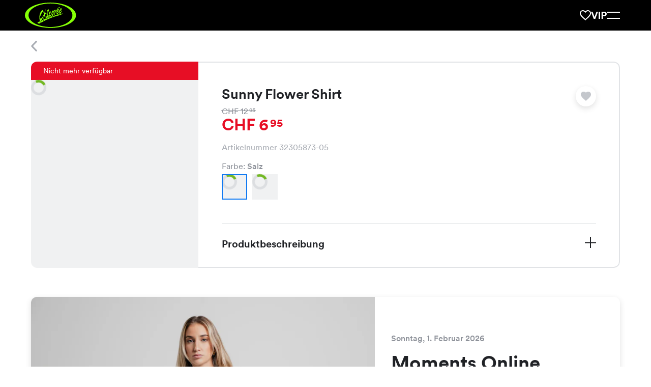

--- FILE ---
content_type: application/javascript; charset=UTF-8
request_url: https://chicoree.ch/_next/static/chunks/7391-f2c7bcb04e42e289.js
body_size: 14774
content:
try{!function(){var e="undefined"!=typeof window?window:"undefined"!=typeof global?global:"undefined"!=typeof globalThis?globalThis:"undefined"!=typeof self?self:{},t=(new e.Error).stack;t&&(e._sentryDebugIds=e._sentryDebugIds||{},e._sentryDebugIds[t]="c48c463b-1a19-46fa-848a-65f911b40713",e._sentryDebugIdIdentifier="sentry-dbid-c48c463b-1a19-46fa-848a-65f911b40713")}()}catch(e){}"use strict";(self.webpackChunk_N_E=self.webpackChunk_N_E||[]).push([[7391],{250:(e,t,n)=>{n.d(t,{A:()=>h});var r=n(37876),i=n(95062),o=n.n(i),a=n(59232),l=n(8922),s=n(53146),d=n(44264),c=n(89087),u=n(2983);let p=(0,d.Ay)(u.A).attrs({variant:"body3"}).withConfig({componentId:"sc-bff4fdbc-0"})(["width:100%;height:3.6rem;margin:0;",";padding:0 2.4rem;background-color:",";color:",";line-height:3.6rem;"],e=>{let{theme:t,noMargin:n}=e;return!n&&t.getFluidSpacing("margin-bottom","equal",3)},e=>{let{isRed:t}=e;return(0,c.rQ)(t?"hue.red":"hue.orange")},(0,c.rQ)("grey.100")),g=e=>{let{label:t,productType:n,noMargin:i}=e,{t:o}=(0,a.Bd)();return n===s.Vo.SHOP_EVENT?(0,r.jsxs)(p,{isRed:t===l.r.SOLDOUT,children:[t===l.r.LOW&&o("shop.product.fewavailable.label","Wenig verf\xfcgbar"),t===l.r.SOLDOUT&&o("shop.basket.soldOut.title","Ausverkauft")]}):(0,r.jsx)(p,{isRed:!0,noMargin:i,children:o("product.unavailableLabel","nicht mehr verf\xfcgbar")})};g.defaultProps={label:null,noMargin:!1},g.propTypes={label:o().oneOf(Object.values(l.r)),productType:o().oneOf(Object.values(s.Vo)).isRequired,noMargin:o().bool};let h=g},1589:(e,t,n)=>{n.d(t,{HD:()=>g,_x:()=>f,gX:()=>m,hE:()=>b,xI:()=>h});var r=n(28888),i=n(44264),o=n(89087),a=n(2983);function l(){let e=(0,r._)(["\n    grid-column: 2 / 12\n  "]);return l=function(){return e},e}function s(){let e=(0,r._)(["\n    grid-column: span 5;\n  "]);return s=function(){return e},e}function d(){let e=(0,r._)(["\n    grid-column: span 4;\n  "]);return d=function(){return e},e}function c(){let e=(0,r._)(["\n    top: 120px;\n    \n    ","\n  "]);return c=function(){return e},e}function u(){let e=(0,r._)(["\n      padding-top: 4rem;\n    "]);return u=function(){return e},e}function p(){let e=(0,r._)(["\n      ","\n    "]);return p=function(){return e},e}let g=i.Ay.div.withConfig({componentId:"sc-a05aa002-0"})(["grid-column:span 12;max-width:100%;"," "," ",""],o.$_.from640up(l()),o.$_.from880up(s()),o.$_.from1200up(d())),h=i.Ay.div.withConfig({componentId:"sc-a05aa002-1"})(["position:sticky;will-change:top;transition:",";"," & > *:first-child{will-change:padding-top;transition:",";","}& > *:not(button):last-child{will-change:padding-bottom;transition:",";","}"],(0,o.zC)("top","fast"),o.$_.from880up(c(),e=>{let{isStickyBarVisible:t,isScrollingDown:n}=e;return t&&n&&(0,i.AH)(["top:60px;"])}),(0,o.zC)("padding-top"),o.$_.from880up(u()),(0,o.zC)("padding-bottom"),o.$_.from880up(p(),e=>{let{isScrolled:t,shouldAnimate:n}=e;return!t&&!n&&(0,i.AH)(["padding-bottom:4rem;"])})),m=(0,i.Ay)(a.A).attrs({variant:"body2"}).withConfig({componentId:"sc-a05aa002-2"})(["color:",";"," ",""],(0,o.rQ)("bluegrey.70"),e=>{let{theme:t}=e;return t.getFluidSpacing("margin-top","scale",4)},e=>{let{theme:t}=e;return t.getFluidSpacing("margin-bottom","scale",2)}),f=(0,i.Ay)(a.A).attrs({variant:"body2"}).withConfig({componentId:"sc-a05aa002-3"})(["color:",";"," &:first-child{margin-top:0;}"],(0,o.rQ)("bluegrey.60"),e=>{let{withSmallSpacing:t}=e;return t&&(0,i.AH)(["margin-top:0;"])}),b=(0,i.Ay)(a.A).attrs({customAs:"h1",variant:"h5"}).withConfig({componentId:"sc-a05aa002-4"})(["",";"],e=>{let{theme:t}=e;return t.getFluidSpacing("padding-bottom","equal",6)})},3351:(e,t,n)=>{n.d(t,{KG:()=>d,PF:()=>o,Q_:()=>l,Ry:()=>u,TP:()=>s,cG:()=>a,g1:()=>c,kp:()=>r,xQ:()=>p});let r=e=>e.shop.entities.customerShops||[],i=function(){let e=arguments.length>0&&void 0!==arguments[0]?arguments[0]:[];return t=>e.map(e=>t.shop.entities.stores[e]).filter(e=>e)},o=function(){let e=arguments.length>0&&void 0!==arguments[0]?arguments[0]:[];return t=>Object.values(t.shop.entities.stores).filter(t=>e.includes(t.erpStoreId))},a=e=>e.shop.isFetchingShops,l=e=>e.shop.isFetchingCustomerShops,s=e=>t=>t.shop.entities.stores[e]||{},d=(e,t)=>n=>n.shop.entities.customerShops.some(r=>(n=>{let{availability:i}=(t=>{var n,i,o;return(null==(o=t.shop.entities.availability)||null==(i=o[r])||null==(n=i[e])?void 0:n.sizes)||[]})(n).find(e=>e.title===t)||0;return i})(n)>0),c=(e,t)=>n=>e.map(e=>{var r,i,o;return(null==(o=n.shop.entities.availability)||null==(i=o[e])||null==(r=i[t])?void 0:r.sizes)||[]}),u=e=>t=>r(t).some(n=>Object.entries((e=>e.shop.entities.availability[n]||{})(t)).some(t=>{let[n,{sizes:r}]=t;return n===e&&r.some(e=>{let{availability:t}=e;return t>0})})),p=e=>Object.fromEntries(Object.entries(e.shop.entities.groupedAlphabetically||{}).map(t=>{let[n,r]=t;return[n,i(r)(e)]}))},6397:(e,t,n)=>{n.d(t,{JR:()=>h,Lh:()=>m,fr:()=>g});var r=n(37876),i=n(39324),o=n.n(i),a=n(30750),l=n(49257),s=n(98825),d=n.n(s),c=n(60860);let{FRONTEND_BASE_URL:u}=o()().publicRuntimeConfig,p={fri:"Friday",mon:"Monday",sat:"Saturday",sun:"Sunday",thu:"Thursday",tue:"Tuesday",wed:"Wednesday"};function g(e){let{lastUpdated:t="",title:n="",areaOfOperation:i={title:""},body:o=[],placeOfWork:a="",workloadFrom:l="",workloadTo:s="",description:c="",jobDescriptionAccordionTitle:u="",store:p={}}=e,g=p&&p.city&&p.houseNr&&p.zipCode;return(0,r.jsx)("script",{type:"application/ld+json","data-key":"job-details-schema",dangerouslySetInnerHTML:{__html:'\n          {\n            "@context" : "https://schema.org/",\n            "@type" : "JobPosting",\n            "title" : "'.concat(null==i?void 0:i.title," ").concat(n||a).concat(l&&s?" ".concat(l,"%-").concat(s,"%"):"",'",\n            "description": "<p>').concat(c,"</p><br>").concat(o&&(null==o?void 0:o.length)>0&&"<p>".concat(u,"</p><br>").concat(o.map(e=>(function(e){if("string"==typeof e)return e.replace(/h4|div/g,"p");if("string"==typeof e.value)return e.value.replace(/h4|div/g,"p");if(d()(e.value)){var t;return"\n      ".concat(e.value.intro||e.value.heading||e.value.title||"","\n      ").concat(Array.isArray(null==(t=e.value)?void 0:t.items)?"<ul>".concat(e.value.items.map(e=>"\n       <li>\n          ".concat((null==e?void 0:e.fact)&&(null==e?void 0:e.subFact)?"<p>".concat(null==e?void 0:e.fact,"</p><p>").concat(null==e?void 0:e.subFact,"</p>"):"","\n          ").concat((null==e?void 0:e.title)?"<p>".concat(null==e?void 0:e.title,"</p>"):"","\n          ").concat((null==e?void 0:e.videoUrl)?"<a href='".concat(null==e?void 0:e.videoUrl,"'>").concat(null==e?void 0:e.linkText,"</a>"):"","\n          ").concat((null==e?void 0:e.videoId)?"<a href='https://youtube.com/watch?v=".concat(null==e?void 0:e.videoId,"'>").concat(null==e?void 0:e.linkText,"</a>"):"","\n        </li>")).filter(e=>!!e).join(""),"</ul>"):"","\n    ")}return String(e.value)})(e)).map(e=>e.replace(/\n/g,"").replace(/\s\s+/g," ").replace(/"/g,'\\"').trim()).join("<br>")),'",\n            "identifier": {\n              "@type": "PropertyValue",\n              "name": "Chicor\xe9e Mode AG"\n            },\n            "datePosted": "').concat(t,'",\n            "employmentType" : "').concat(l>=100?"FULL_TIME":"PART_TIME",'",\n            "hiringOrganization" : {\n              "@type" : "Organization",\n              "name" : "Chicor\xe9e Mode AG",\n              "sameAs" : "https://chicoree.ch"\n            },\n            "jobLocation": {\n              "@type": "Place",\n              "address": {\n                "@type": "PostalAddress",\n                "addressLocality": "').concat(a,'",\n                "addressCountry": "CH"\n                ').concat(g?',\n                  "streetAddress": "'.concat(p.street," ").concat(p.houseNr,'",\n                  "postalCode": "').concat(p.zipCode,'",\n                  "addressRegion": "').concat(p.canton,'"\n                '):"","\n              }\n            }\n          }\n        ")}},"job-details-schema")}function h(e){let{name:t,images:n,sku:i,brand:o,url:s,priceCurrency:d,price:u,priceValidUntil:p,availability:g}=e,h=(0,a.d)((0,l.o)((0,c.SY)()),(0,c.sX)((0,l.o)(new Date(p))));return(0,r.jsx)("script",{type:"application/ld+json","data-key":"product-schema",dangerouslySetInnerHTML:{__html:'\n            {\n      "@context": "https://schema.org/",\n      "@type": "Product",\n      "name": "'.concat(t,'",\n      "image": ["').concat(n.join('", "'),'"],\n      "sku": "').concat(i,'",\n      "brand": {\n        "@type": "Brand",\n        "name": "').concat(o,'"\n      },\n      "offers": ').concat(JSON.stringify({"@type":"Offer",url:s,priceCurrency:d,price:String(u),itemCondition:"https://schema.org/NewCondition",...!h&&{priceValidUntil:p,availability:(e=>{let t=[];return e?t.push("https://schema.org/InStock"):t.push("https://schema.org/OutOfStock"),t.join('", "')})(g)}}),"\n    }")}},"product-schema")}function m(e){let t=Object.values(Object.entries(e.businessHours).reduce((e,t)=>{let[n,r]=t,i=p[n];if(r.length&&r.forEach(t=>{let n=t.openTime.slice(0,5),r=t.closeTime.slice(0,5),o="".concat(n,"-").concat(r);e[o]||(e[o]={closeTime:r,dayOfWeek:[],openTime:n}),e[o].dayOfWeek.push(i)}),!r.length){let t="00:00",n="00:00",r="".concat(t,"-").concat(n);e[r]||(e[r]={closeTime:n,dayOfWeek:[],openTime:t}),e[r].dayOfWeek.push(i)}return e},{})).map(e=>'\n        {\n          "@type": "OpeningHoursSpecification",\n          "dayOfWeek": ["'.concat(e.dayOfWeek.join('", "'),'"],\n          "opens": "').concat(e.openTime,'",\n          "closes": "').concat(e.closeTime,'"\n        }')).join(",");return(0,r.jsx)("script",{type:"application/ld+json","data-key":"store-schema",dangerouslySetInnerHTML:{__html:'\n            {\n      "@context": "https://schema.org",\n      "@type": "Store",\n      "image": [\n        "'.concat(u,'static/img/store-placeholder-1x1.jpg",\n        "').concat(u,'static/img/store-placeholder-4x3.jpg",\n        "').concat(u,'static/img/store-placeholder-16x9.jpg"\n      ],\n      "@id": "http://store-').concat(e.id,'.chicoree.ch",\n      "name": "Chicor\xe9e ').concat(e.title,'",\n      "address": {\n        "@type": "PostalAddress",\n        "streetAddress": "').concat(e.street," ").concat(e.houseNr,'",\n        "addressLocality": "').concat(e.city,'",\n        "postalCode": "').concat(e.zipCode,'",\n        "addressCountry": "').concat(e.country||"CH",'"\n      },\n      "geo": {\n        "@type": "GeoCoordinates",\n        "latitude": ').concat(e.lat,',\n        "longitude": ').concat(e.lng,'\n      },\n      "url": "').concat(u).concat(e.urlPath,'",\n      "priceRange": "$",\n      "telephone": "').concat(e.phone,'",\n      "openingHoursSpecification": [').concat(t,"]\n    }\n          ")}},"store-schema")}},7034:(e,t,n)=>{n.d(t,{A:()=>w});var r=n(37876),i=n(59232),o=n(95062),a=n.n(o),l=n(95453),s=n(94601),d=n(53146),c=n(24561),u=n(1589),p=n(44264),g=n(89087),h=n(14909),m=n(35811);let f=(0,p.Ay)(h.A).withConfig({componentId:"sc-d5a36892-0"})(["min-width:","rem;max-width:","rem;min-height:","rem;max-height:","rem;background-color:",";img{width:100%;height:100%;object-fit:contain;}picture{min-width:","rem;max-width:","rem;min-height:","rem;max-height:","rem;}"],5,5,5,5,(0,g.rQ)("bluegrey.95"),5,5,5,5),b=p.Ay.div.withConfig({componentId:"sc-d5a36892-1"})(["display:grid;grid-template-columns:repeat(auto-fill,","rem);",""],5,e=>{let{theme:t}=e;return t.getFluidSpacing("grid-gap","equal",5)}),y=(0,p.Ay)(m.A).withConfig({componentId:"sc-d5a36892-2"})(["min-width:","rem;outline:none;padding:0;background:none;cursor:pointer;","{","}"],5,f,e=>{let{isSelected:t}=e;return t&&(0,p.AH)(["position:relative;&::after{content:'';position:absolute;display:block;width:5rem;height:5rem;inset:0;box-shadow:inset 0 0 0 ","rem ",";pointer-events:none;}"],.2,(0,g.rQ)("hue.lightBlue"))}),x=(0,p.Ay)(u._x).attrs({customAs:"span"}).withConfig({componentId:"sc-d5a36892-3"})(["display:inline-block;margin:0;font-weight:500;"]),v=e=>{let{colorVariations:t,productColorId:n,colorTitle:o,productType:a,withSmallSpacing:p}=e,{i18n:{language:g},t:h}=(0,i.Bd)(),m=a===d.Vo.SHOP_EVENT?c.qn:c.Ax;return(0,r.jsxs)(r.Fragment,{children:[(0,r.jsxs)(u._x,{"data-testid":"productColor",withSmallSpacing:p,children:["".concat(h("productDetails.color","Farbe"),": "),(0,r.jsx)(x,{children:o})]}),(0,r.jsx)(b,{children:null==t?void 0:t.map(e=>{let{productColorId:t,colorTitle:i,images:o,slug:a}=e;return(0,r.jsx)(y,{href:{pathname:m,query:{id:t,slug:a}},linkAs:(0,s.B2)(g,m,{id:t,slug:a}),isSelected:t===n,scroll:!0,children:(0,r.jsx)(f,{alt:i,breakpoints:[50],aspectRatios:l.mH,src:null==o?void 0:o[0]})},t)})})]})};v.propTypes={colorVariations:a().arrayOf(a().shape({slug:a().string,productColorId:a().string,colorTitle:a().string,images:a().arrayOf(a().string)})).isRequired,productColorId:a().string.isRequired,colorTitle:a().string.isRequired,productType:a().oneOf([d.Vo.DEFAULT,d.Vo.SHOP_EVENT]).isRequired,withSmallSpacing:a().bool},v.defaultProps={withSmallSpacing:!1};let w=v},12053:(e,t,n)=>{n.d(t,{A:()=>R});var r=n(37876),i=n(95062),o=n.n(i),a=n(14232),l=n(50582),s=n(53969),d=n(13927),c=n(95453),u=n(81016),p=n(14909),g=n(36294),h=n(4614),m=n(44264),f=n(89087),b=n(52450),y=n(43861),x=n(79268),v=n(36721),w=n(20531),A=n(51325);let j=(0,m.Ay)(x.A).withConfig({componentId:"sc-fc2a00b-0"})(["","{margin:0;padding-right:0;padding-left:0;}"],v.HD),C=m.Ay.div.withConfig({componentId:"sc-fc2a00b-1"})(["width:100%;height:100%;"]),S=m.Ay.div.withConfig({componentId:"sc-fc2a00b-2"})([".react-transform-component{justify-content:center;align-items:center;width:100%;height:100%;}position:relative;display:grid;place-items:center;width:100%;inset:0;height:100dvh;background:rgb(240 241 242 / 100%);cursor:",";.zoom-wrapper{width:100%;height:100%;}","{display:flex;justify-content:center;align-items:center;width:100%;height:100%;picture{display:flex;justify-content:center;align-items:center;width:100%;height:100%;}img{width:100%;max-width:3000px;height:100%;max-height:3000px;object-fit:contain;}}"],e=>{let{isGrabbing:t}=e;return t?"grabbing":"grab"},y.Vh),I=(0,m.Ay)(b.Ay).attrs({variant:b.Ck.LEVEL_2_BLUEGREY_90_SMALL}).withConfig({componentId:"sc-fc2a00b-3"})(["position:absolute;right:",";bottom:1.5rem;left:",";display:grid;place-items:center;width:3.2rem;min-width:unset;height:3.2rem;box-shadow:",";border:none;border-radius:",";padding:0 0.3rem 0 0;background-color:",";transform:",";&:focus{border:none;background-color:",";}&:hover{box-shadow:",";border:none;background-color:",";}"],e=>{let{direction:t}=e;return"right"===t&&"2.5rem"},e=>{let{direction:t}=e;return"left"===t&&"2.5rem"},e=>{let{theme:t}=e;return t.shadows[4]},e=>{let{theme:t}=e;return t.borderRadiuses.circle},(0,f.rQ)("grey.100"),e=>{let{isFlipped:t}=e;return t&&"rotate(180deg)"},(0,f.rQ)("grey.100"),e=>{let{theme:t}=e;return"".concat(t.shadows[6],", ").concat(t.shadows[5])},(0,f.rQ)("grey.100")),k=m.Ay.div.withConfig({componentId:"sc-fc2a00b-4"})(["position:absolute;bottom:1.5rem;left:50%;display:grid;place-items:center;height:3rem;border-radius:16px;"," "," background-color:",";transform:translateX(-50%);pointer-events:none;"],e=>{let{theme:t}=e;return t.getFluidSpacing("padding-right","equal",5)},e=>{let{theme:t}=e;return t.getFluidSpacing("padding-left","equal",5)},(0,f.rQ)("bluegrey.95")),T=(0,m.Ay)(w.A).withConfig({componentId:"sc-fc2a00b-5"})(["& ","{padding:0;}& ","{padding:0;}& ","{padding:0;}"],v.HD,A.jk,A.Ad),F={appear:!0,closeHasShadow:!0,exit:!0,enter:!0,fullScreen:!0,mountOnEnter:!0,isSmallCloseButton:!0,timeout:500,unmountOnExit:!0,isWhiteCloseButton:!0},E={contentWidth:"100%",darkCloseButton:!1,floatingCloseButton:!0,className:"zoom-image-modal",showTitleBar:!1,fullScreen:!0,timeout:{enter:0,exit:250}},O=e=>{var t,n;let{imageAltText:i,images:o,initialZoomModalIndex:m,isModalOpen:f,setIsModalOpen:b,isSlidingOverlay:y=!1}=e,x=(0,a.useRef)(null),[v,w]=(0,a.useState)(m||0),[A,O]=(0,a.useState)(!1),R=(0,g.RG)(),_=d.Bd?document.documentElement.clientWidth:600,P=d.Bd?document.documentElement.clientHeight:600,q=Math.min(_>3e3?3e3:_,P>3e3?3e3:P);(0,h.A)(()=>{void 0!==m&&w(m)},[m]);let B=(0,a.useCallback)(()=>{let e=0===v?o.length-1:v-1;w(e),R.carousel&&R.carousel.slideTo(e)},[R.carousel,o.length,v]),H=(0,a.useCallback)(()=>{let e=v===o.length-1?0:v+1;w(e),R.carousel&&R.carousel.slideTo(e)},[o.length,w,v]),L=(null==x||null==(n=x.current)||null==(t=n.state)?void 0:t.scale)===1,N=(0,a.useCallback)(e=>{let{keyCode:t}=e;39===t?H():37===t?B():27!==t||y||b(!1)},[H,B,b]),D=(0,l.uh)({onSwipedLeft:()=>{L&&H()},onSwipedRight:()=>{L&&B()},trackTouch:!0});return((0,a.useEffect)(()=>(document.addEventListener("keydown",N),()=>document.removeEventListener("keydown",N)),[N]),f||y)?(0,r.jsx)(y?T:j,{isOpen:f,onClose:()=>b(!1),...y?E:F,children:(0,r.jsxs)(S,{isGrabbing:A,children:[(0,r.jsx)(s.GT,{centerOnInit:!0,initialScale:1,minScale:1,maxScale:3e3/q,panning:{velocityDisabled:!1,disabled:!!L},onZoomStart:()=>O(!0),onPanningStart:()=>O(!0),onZoomStop:()=>O(!1),onPanningStop:()=>O(!1),ref:x,wheel:{smoothStep:.1},children:(0,r.jsx)(s.WZ,{wrapperClass:"zoom-wrapper",children:o[v]&&(0,r.jsx)(C,{...D,children:(0,r.jsx)(p.A,{breakpoints:[3e3],aspectRatios:c.mH,src:o[v],alt:i,disableAbsolute:!0,shouldLazyLoad:!0,...D})})})}),o.length>1&&(0,r.jsxs)(r.Fragment,{children:[(0,r.jsx)(k,{children:"".concat(v+1,"/").concat(o.length)}),(0,r.jsx)(I,{direction:"left",isWhite:!0,onClick:B,children:(0,r.jsx)(u.Chevron,{})}),(0,r.jsx)(I,{direction:"right",isFlipped:!0,isWhite:!0,onClick:H,children:(0,r.jsx)(u.Chevron,{})})]})]})}):null};O.propTypes={imageAltText:o().string.isRequired,images:o().arrayOf(o().string).isRequired,initialZoomModalIndex:o().number,isModalOpen:o().bool.isRequired,setIsModalOpen:o().func.isRequired,isSlidingOverlay:o().bool},O.defaultProps={initialZoomModalIndex:0};let R=O},14062:(e,t,n)=>{n.d(t,{A:()=>g});var r=n(37876),i=n(14232),o=n(95062),a=n.n(o),l=n(95453),s=n(66275),d=n(28639),c=n(60009);let u={1:{slidesPerView:1,spaceBetween:0}},p=(0,i.forwardRef)((e,t)=>{let{images:n,handleImageZoom:o,alt:a,discount:p,shouldAnimate:g}=e,h={alt:a,widths:[1050,950,810,710,600,470,640,480,375],aspectRatios:l.mH};return(0,r.jsxs)(r.Fragment,{children:[(0,r.jsx)(c._x,{children:(0,r.jsxs)(c.Qy,{ref:t,shouldAnimate:g,children:[n.map((e,t)=>(0,r.jsx)(c.Ui,{onClick:()=>o(t),children:(0,i.createElement)(c.C3,{...h,key:e,src:e,forceShow:0===t,disableAbsolute:!0,shouldLazyLoad:!0})},e)),!!p&&(0,r.jsx)(c.I8,{"data-testid":"productDiscount",children:"− ".concat(p,"%")})]})}),(0,r.jsxs)(c.E5,{children:[(0,r.jsx)(s.A,{breakpoints:u,hideNav:n.length<=1,hideScrollbar:!0,withCounter:!0,infinite:!0,children:n.map((e,t)=>(0,r.jsx)(c.Ui,{onClick:()=>o(t),children:(0,i.createElement)(c.C3,{...h,key:e,src:e,forceShow:0===t,shouldLazyLoad:!0})},e))}),!!p&&(0,r.jsx)(c.I8,{withAdditionalSpacing:(null==n?void 0:n.length)>1,children:"− ".concat(p,"%")}),n.length>1&&(0,r.jsx)(d.Hr,{spacings:["equal",4],color:"bluegrey['80']"})]})]})});p.displayName="Image",p.propTypes={images:a().arrayOf(a().string).isRequired,handleImageZoom:a().func.isRequired,imageAlt:a().string.isRequired,discount:a().number,shouldAnimate:a().bool},p.defaultProps={discount:null,shouldAnimate:!1};let g=p},20531:(e,t,n)=>{n.d(t,{A:()=>s});var r=n(37876),i=n(14232),o=n(61511),a=n(19587),l=n(51325);let s=function(e){let{isOpen:t,onClose:n,children:s,title:d,contentWidth:c="60rem",onEnter:u,onContentEnter:p,onEnterTimeout:g=500,titleWithBorder:h=!1,fullScreenOnMobile:m=!0,floatingCloseButton:f=!1,showTitleBar:b=!0,className:y="",darkCloseButton:x=!1,fullScreen:v=!1,timeout:w={enter:250,exit:500}}=e,A=(0,i.useRef)(null),[j,C]=(0,i.useState)(!1),S=(0,i.useCallback)(()=>{n(),C(!1)},[n]),I=(0,i.useCallback)(e=>{"Escape"===e.key&&S()},[]);return(0,i.useEffect)(()=>(document.addEventListener("keydown",I),()=>document.removeEventListener("keydown",I)),[I]),(0,r.jsx)(o.A,{children:(0,r.jsx)(l.RE,{isOpen:t,exit:!0,mountOnEnter:!0,unmountOnExit:!0,timeout:w,withCloseButton:!1,onClose:S,onEnter:()=>{C(!0),null==u||u(),p&&setTimeout(()=>{p()},g)},shouldRenderFocusTrap:!0,$fullScreenOnMobile:m,className:y,fullScreen:v,children:(0,r.jsx)(a.A,{nodeRef:A,timeout:500,classNames:"content-slide",mountOnEnter:!0,unmountOnExit:!0,in:j,children:(0,r.jsx)(l.Sf,{children:(0,r.jsx)(l.jk,{$fullScreenOnMobile:m,ref:A,children:(0,r.jsxs)(l.Ad,{$contentWidth:c,$fullScreenOnMobile:m,children:[f&&(0,r.jsx)(l.K3,{Icon:l.w0,onClick:S,isFixed:!0,isSmall:!0,className:"sliding-overlay-close-button",buttonId:"sliding-overlay-close-button",isWhite:!x,hasShadow:!x}),b&&(0,r.jsxs)(l.q5,{$titleWithBorder:h,children:[(0,r.jsx)(l.Xm,{children:d}),!f&&(0,r.jsx)(l.Jn,{type:"button",onClick:S,children:(0,r.jsx)(l.w0,{width:17,height:17})})]}),s]})})})},"content")})})}},33757:(e,t,n)=>{n.d(t,{A:()=>k});var r=n(37876),i=n(14232),o=n(95062),a=n.n(o),l=n(59232),s=n(31777),d=n(84859),c=n(53146),u=n(86903),p=n(26199),g=n(7590),h=n(9511),m=n(94990),f=n(88689),b=n(92922),y=n(83563),x=n(28888),v=n(44264),w=n(89087),A=n(2983);function j(){let e=(0,x._)(["\n    background: linear-gradient(180deg, "," 0%, rgba(0,0,0,0) 100%);\n\n    ","\n    ",";\n    ",";\n\n    ","\n    ",";\n    ",";\n  "]);return j=function(){return e},e}let C=v.Ay.div.withConfig({componentId:"sc-4511288e-0"})(["",""],w.$_.from880down(j(),(0,w.rQ)("bluegrey.97"),e=>{let{theme:t}=e;return t.getFluidSpacing("margin-top","scale",1)},e=>{let{theme:t}=e;return t.getFluidSpacing("margin-left","widthBased",0,!0)},e=>{let{theme:t}=e;return t.getFluidSpacing("margin-right","widthBased",0,!0)},e=>{let{theme:t}=e;return t.getFluidSpacing("padding-top","scale",1)},e=>{let{theme:t}=e;return t.getFluidSpacing("padding-left","widthBased",0)},e=>{let{theme:t}=e;return t.getFluidSpacing("padding-right","widthBased",0)})),S=(0,v.Ay)(A.A).attrs({variant:"h4",customAs:"h2"}).withConfig({componentId:"sc-4511288e-1"})(["margin:0;"," "," color:",";text-align:center;"],e=>{let{theme:t}=e;return t.getFluidSpacing("margin-top","scale",1)},e=>{let{theme:t}=e;return t.getFluidSpacing("margin-bottom","scale",4)},(0,w.rQ)("bluegrey.70")),I=e=>{let{product:t,productType:n,stickyContainerBottomSpacing:o,productColorId:a}=e,{t:u}=(0,l.Bd)(),{productId:x,relatedProductIds:v=[]}=t,w=(0,s.d4)((0,d.lp)(a)),A=(0,i.useRef)(null),j=(e=>{let{type:t,ids:n}=e,r=(0,s.d4)((0,d.$b)(n)),i=(0,s.d4)((0,f.tX)(n));switch(t){case c.Vo.SHOP_EVENT:return i;case c.Vo.DEFAULT:default:return r}})({ids:n===c.Vo.SHOP_EVENT?v:w,type:n});return j.length?(0,r.jsx)(y.N,{layout:"grid",children:(0,r.jsxs)(C,{children:[(0,r.jsx)(S,{children:u("productDetails.relatedProductsTitle","Das k\xf6nnte Dir auch gefallen")}),(0,r.jsxs)("div",{children:[(0,r.jsx)(m.h,{ref:A,children:j.map(e=>{let{discountPercentage:t=null,productColorId:i,publishedUntil:o,availability:a,availabilityLabel:l,specialPrice:s,colorTitle:d,offerType:u,image:g,price:h,title:f,slug:y}=e;return(0,r.jsx)(m.L,{children:n===c.Vo.DEFAULT?(0,r.jsx)(p.A,{productColorId:i,publishedUntil:o,specialPrice:s,availability:a,colorTitle:d,productId:x,offerType:u,image:g,price:h,slug:y,title:f}):(0,r.jsx)(b.A,{image:g,price:h,productColorId:i,slug:y,specialPrice:s,title:f,availabilityLabel:l,discountPercentage:t,colorTitle:d})},i)})}),(0,r.jsx)(h.A,{bottomSpacing:o?"7rem":"0",productsGridRef:A,children:(0,r.jsx)(g.A,{})})]})]})}):null};I.propTypes={product:u.du.isRequired,productType:a().oneOf([c.Vo.DEFAULT,c.Vo.SHOP_EVENT]),stickyContainerBottomSpacing:a().bool},I.defaultProps={productType:c.Vo.DEFAULT,stickyContainerBottomSpacing:!1};let k=I},45509:(e,t,n)=>{n.d(t,{A:()=>x});var r=n(37876),i=n(14232),o=n(95062),a=n.n(o),l=n(22025),s=n(81016),d=n(44264),c=n(89087),u=n(2983);let p=d.Ay.div.withConfig({componentId:"sc-8092f958-0"})(["display:flex;width:100%;border:0.1rem solid ",";border-radius:","rem;background-color:",";transition:",",",";",";"],(0,c.p5)("bluegrey.80","hue.red"),e=>{let{theme:t}=e;return t.borderRadiuses["normal.1"]},(0,c.p5)("white","hue.errorYellow"),(0,c.zC)("border-color"),(0,c.zC)("color"),e=>{let{disabled:t}=e;return!t&&(0,d.AH)(["&:hover{border-color:",";}&:focus,&:focus-within{outline:none;border-color:",";}"],(0,c.p5)("bluegrey.60","hue.red"),(0,c.p5)("bluegrey.15","hue.red"))}),g=d.Ay.input.withConfig({componentId:"sc-8092f958-1"})(["position:relative;z-index:1;display:block;flex-grow:1;width:100%;height:5rem;border:none;background-color:transparent;color:",";font-size:2rem;text-align:center;&[type='number']{-moz-appearance:textfield;}&[type='number']::-webkit-inner-spin-button,&[type='number']::-webkit-outer-spin-button{-webkit-appearance:none;margin:0;}&:focus{outline:none;}"],(0,c.p5)("grey.0","hue.red")),h=d.Ay.button.withConfig({componentId:"sc-8092f958-2"})(["position:relative;display:flex;justify-content:center;align-items:center;height:5rem;border:none;padding:0 2rem;background-color:transparent;font-size:3rem;cursor:pointer;&:disabled{cursor:not-allowed;}svg{fill:",";}"," &::after{content:'';position:absolute;top:15%;",";bottom:15%;display:block;width:0.1rem;background-color:",";}"],e=>{let{disabled:t}=e;return(0,c.rQ)(t?"bluegrey.80":"grey.0")},e=>{let{isLeft:t}=e;return t?(0,d.AH)(["border-bottom-left-radius:","rem;border-top-left-radius:","rem;"],e=>{let{theme:t}=e;return t.borderRadiuses["normal.1"]},e=>{let{theme:t}=e;return t.borderRadiuses["normal.1"]}):(0,d.AH)(["border-top-right-radius:","rem;border-bottom-right-radius:","rem;"],e=>{let{theme:t}=e;return t.borderRadiuses["normal.1"]},e=>{let{theme:t}=e;return t.borderRadiuses["normal.1"]})},e=>{let{isLeft:t}=e;return t?"right: -0.02rem;":"left: -0.02rem;"},(0,c.rQ)("bluegrey.80")),m=(0,d.Ay)(u.A).attrs({variant:"body3"}).withConfig({componentId:"sc-8092f958-3"})(["margin:0;"," color:",";"],e=>{let{theme:t}=e;return t.getFluidSpacing("margin-top","equal",5)},(0,c.rQ)("hue.red")),f=e=>!/^[0-9]{1,}$/g.test(e.key)&&e.preventDefault(),b=(e,t)=>e>t?t:e<0?0:e,y=e=>{let{isDisabled:t,setQuantity:n,quantity:o,max:a,hasError:d,errorMessage:c}=e,[u,y]=(0,i.useState)(o),x=()=>{Number.isInteger(u)&&u!==o&&0!==u&&n(u)},[,v]=(0,l.A)(x,400,[u]);return(0,r.jsxs)(r.Fragment,{children:[(0,r.jsxs)(p,{disabled:t,hasError:d,"data-testid":"quantityPicker",children:[(0,r.jsx)(h,{type:"button","data-testid":"quantityPickerMinusButton",onClick:()=>{y(e=>b(e-1,a))},disabled:t||""!==u&&u<=1||""===u&&1===o,isLeft:!0,children:(0,r.jsx)(s.Minus,{})}),(0,r.jsx)(g,{type:"number",pattern:"\\d*",inputMode:"decimal",value:u,onFocus:()=>{y("")},onBlur:e=>{["","0"].includes(e.target.value)?y(o):(v(),x())},onKeyPress:f,onChange:e=>{let{target:{value:t}}=e;return y(""!==t&&"0"!==t?b(parseInt(t,10),a):"")},min:"1",max:a,disabled:t,hasError:d}),(0,r.jsx)(h,{type:"button","data-testid":"quantityPickerPlusButton",onClick:()=>{y(e=>b(e+1,a))},disabled:t||u>=a,children:(0,r.jsx)(s.Plus,{})})]}),d&&(0,r.jsx)(m,{children:c})]})};y.propTypes={isDisabled:a().bool,setQuantity:a().func.isRequired,quantity:a().number.isRequired,max:a().number.isRequired,hasError:a().bool,errorMessage:a().string},y.defaultProps={isDisabled:!1,hasError:!1,errorMessage:""};let x=y},51325:(e,t,n)=>{n.d(t,{Ad:()=>b,Jn:()=>g,K3:()=>h,RE:()=>u,Sf:()=>m,Xm:()=>y,jk:()=>f,q5:()=>x,w0:()=>p});var r=n(44264),i=n(89087),o=n(60234),a=n(79268),l=n(36721),s=n(81016),d=n(2983),c=n(11008);let u=(0,r.Ay)(a.A).withConfig({componentId:"sc-7eea1c4a-0"})(["",""],e=>{let{$fullScreenOnMobile:t}=e;return t&&(0,r.AH)(["","{","}"],l.HD,o.$_.from480down((0,r.AH)(["padding:0;"])))}),p=(0,r.Ay)(s.Cross).withConfig({componentId:"sc-7eea1c4a-1"})(["fill:",";display:block;"],(0,i.rQ)("bluegrey.15")),g=r.Ay.button.withConfig({componentId:"sc-7eea1c4a-2"})(["border:none;background:none;cursor:pointer;"]),h=(0,r.Ay)(c.A).withConfig({componentId:"sc-7eea1c4a-3"})(["position:absolute;top:3rem;right:3rem;z-index:1;"]),m=r.Ay.div.withConfig({componentId:"sc-7eea1c4a-4"})(["overflow:hidden;display:flex;justify-content:center;width:100%;height:100dvh;"]),f=r.Ay.section.withConfig({componentId:"sc-7eea1c4a-5"})(["position:relative;z-index:102;display:flex;justify-content:center;align-items:center;width:100%;height:100%;&.content-slide-enter{transform:translateY(100%);}&.content-slide-enter-active{transition:",";transform:translateY(0);}&.content-slide-exit{transform:translateY(0);}&.content-slide-exit-active{transition:",";transform:translateY(100%);}"," ",""],(0,i.zC)("transform"),(0,i.zC)("transform"),e=>{let{$fullScreenOnMobile:t}=e;return!t&&(0,r.AH)([""," ",""],e=>{let{theme:t}=e;return t.getFluidSpacing("padding-top","scale",3)},e=>{let{theme:t}=e;return t.getFluidSpacing("padding-bottom","scale",3)})},o.$_.from480up((0,r.AH)([""," ",""],e=>{let{theme:t}=e;return t.getFluidSpacing("padding-top","scale",3)},e=>{let{theme:t}=e;return t.getFluidSpacing("padding-bottom","scale",3)}))),b=r.Ay.div.withConfig({componentId:"sc-7eea1c4a-6"})(["position:relative;display:flex;flex-direction:column;max-height:100%;"," "," border-radius:","rem;background-color:",";"," ",""],e=>{let{theme:t}=e;return t.getFluidSpacing("padding-right","scale",4)},e=>{let{theme:t}=e;return t.getFluidSpacing("padding-left","scale",4)},e=>{let{theme:t}=e;return t.borderRadiuses["normal.1"]},(0,i.rQ)("grey.100"),e=>{let{$fullScreenOnMobile:t}=e;return t&&(0,r.AH)(["width:100%;border-radius:0;"])},e=>{let{$contentWidth:t}=e;return o.$_.from480up((0,r.AH)(["max-width:",";height:auto;max-height:100%;border-radius:","rem;"],t,e=>{let{theme:t}=e;return t.borderRadiuses["normal.1"]}))}),y=(0,r.Ay)(d.A).attrs({variant:"paragraph1",maxLines:1}).withConfig({componentId:"sc-7eea1c4a-7"})(["display:inline-block;margin:0;margin-right:1.5rem;font-weight:500;text-overflow:ellipsis;white-space:nowrap;"]),x=r.Ay.div.withConfig({componentId:"sc-7eea1c4a-8"})(["position:relative;display:flex;flex:1 0 auto;justify-content:space-between;align-items:center;height:6rem;",";"],e=>{let{$titleWithBorder:t}=e;return t&&(0,r.AH)(["border-bottom:0.1rem solid ",";"],(0,i.rQ)("grey.80"))})},57813:(e,t,n)=>{n.d(t,{A:()=>eh});var r=n(37876),i=n(14232),o=n(95062),a=n.n(o),l=n(59232),s=n(31777),d=n(24141),c=n(61178),u=n(88689),p=n(640),g=n(8922),h=n(53146),m=n(86903),f=n(1502),b=n(13927),y=n(73650),x=n(78603),v=n(72962),w=n(60860),A=n(24561),j=n(1589),C=n(94601),S=n(35811),I=n(44264),k=n(89087);let T=I.Ay.span.withConfig({componentId:"sc-475d7e2b-0"})(["position:relative;display:flex;justify-content:center;align-items:center;width:auto;height:100%;border:0.2rem solid ",";border-radius:","rem;padding-top:0;padding-bottom:0;"," "," background-color:",";color:",";font-weight:500;",";text-align:center;text-decoration:none;transition:",",",",",";cursor:",";a:hover > &,a:focus > &,a:active > &{border-color:",";background-color:",";color:",";}"],e=>{let{$active:t}=e;return t?(0,k.rQ)("hue.blue"):(0,k.rQ)("bluegrey.95")},e=>{let{theme:t}=e;return t.borderRadiuses.pill},e=>{let{theme:t}=e;return t.getFluidSpacing("padding-left","equal",5)},e=>{let{theme:t}=e;return t.getFluidSpacing("padding-right","equal",5)},(0,k.rQ)("bluegrey.95"),function(e){let{$disabled:t,$active:n}=e;return n?(0,k.rQ)("hue.blue"):t?(0,k.rQ)("bluegrey.80"):(0,k.rQ)("bluegrey.15")},e=>{let{theme:t}=e;return t.getFluidFont("paragraph1")},(0,k.zC)("border-color"),(0,k.zC)("background-color"),(0,k.zC)("color"),e=>{let{$disabled:t}=e;return t?"not-allowed":"pointer"},(0,k.rQ)("hue.blue"),(0,k.rQ)("bluegrey.90"),(0,k.rQ)("hue.blue")),F=e=>{let{active:t,disabled:n,children:i,slug:o,articleNr:a,locale:l,route:s}=e;return n?(0,r.jsx)(T,{$disabled:!0,children:i}):(0,r.jsx)(T,{$active:t,as:S.A,href:{pathname:s,query:{id:a,slug:o}},linkAs:(0,C.B2)(l,s,{id:a,slug:o}),scroll:!1,children:i})},E=I.Ay.div.withConfig({componentId:"sc-7ab8f24b-0"})(["display:flex;flex-wrap:wrap;",";"],e=>{let{theme:t}=e;return t.getFluidSpacing("gap","equal",5)}),O=I.Ay.div.withConfig({componentId:"sc-7ab8f24b-1"})(["display:flex;flex-direction:column;width:100%;",";"],e=>{let{theme:t}=e;return t.getFluidSpacing("margin-top","scale",4)}),R=e=>{let{sizes:t,articleNr:n,publishedUntil:o,slug:a,productType:s}=e,{i18n:{language:d},t:c}=(0,l.Bd)(),u=s===h.Vo.SHOP_EVENT,p=(0,i.useMemo)(()=>(0,x.Y)((0,w.SY)(),(0,w.sX)((0,v.D)(new Date(o)))),[o]);return(0,r.jsxs)(O,{children:[(0,r.jsx)(j._x,{children:c("productDetails.sizes","Gr\xf6ssen")}),(0,r.jsx)(E,{children:t.map(e=>{let{sanitizedArticleNr:t,availability:i,title:o}=e;return(0,r.jsx)(F,{active:n===t&&0>=!i,articleNr:t,disabled:i<=0||u&&!p,slug:a,locale:d,route:u?A.qn:A.Ax,children:o},t)})})]})};R.propTypes={sizes:a().arrayOf(a().shape({articleNr:a().string,availability:a().number,itemNr:a().string,title:a().string})),articleNr:a().string,publishedUntil:a().string.isRequired,slug:a().string.isRequired,productType:a().oneOf([h.Vo.DEFAULT,h.Vo.SHOP_EVENT]).isRequired},R.defaultProps={sizes:[],articleNr:null};var _=n(7034),P=n(89099),q=n(66600),B=n(26913),H=n(52083),L=n(32236),N=n(16529),D=n(34402),V=n(39027),z=n(32702),Q=n(72625);let M=I.Ay.div.withConfig({componentId:"sc-f3afe1b8-0"})(["display:flex;",""],e=>{let{theme:t}=e;return t.getFluidSpacing("margin-bottom","scale",5)}),U=I.Ay.div.withConfig({componentId:"sc-f3afe1b8-1"})(["display:grid;grid-auto-columns:min-content;grid-auto-flow:column;",";width:100%;margin-top:0.1rem;","{","}"],e=>{let{theme:t}=e;return t.getFluidSpacing("grid-column-gap","scale",6)},Q.D,e=>{let{theme:t}=e;return t.getFluidSpacing("margin-top","equal",14)}),W=e=>{let{categories:t,productColorId:n,offerType:o}=e,{i18n:{language:a}}=(0,l.Bd)(),c=(0,s.wA)(),[u,p]=(0,i.useState)(!1),{events:g}=(0,P.useRouter)(),h=(0,s.d4)(d.kx),m=(0,s.d4)(q.Du).includes(n),f=(0,s.d4)(q.Gp).includes(n),b=h?m:f,y=(0,i.useCallback)(()=>{h?m?c((0,H.gc)(n)):c((0,H.BI)(n)):f?c((0,B.K2)(n)):c((0,B.xs)(n)),p(!0)},[c,n,h,f,m]);return(0,i.useEffect)(()=>{p(!1);let e=()=>{p(!1)};return g.on("routeChangeComplete",e),()=>{g.off("routeChangeComplete",e)}},[g]),(0,r.jsxs)(M,{children:[(0,r.jsxs)(U,{children:[null==t?void 0:t.map(e=>{let{id:t,slug:n,title:i}=e;return(0,r.jsx)(L.A,{as:S.A,variant:z.x.LIGHT,href:{pathname:A.Q4,query:{id:t,slug:n}},linkAs:(0,C.B2)(a,A.Q4,{id:t,slug:n}),children:i},t)}),(0,r.jsx)(D.A,{offerType:o})]}),(0,r.jsx)(V.K,{"data-testid":"favorite-button",onClick:y,icon:(0,r.jsx)(N.A,{"data-testid":b?"favorite-icon-on":"favorite-icon-off",$isFavorited:b,$isFavoriteToggle:u})})]})};W.propTypes={categories:a().arrayOf(a().shape({id:a().string,slug:a().string,title:a().string})),productColorId:a().string.isRequired,offerType:a().string},W.defaultProps={categories:[],offerType:null};var $=n(3351),G=n(81016),Z=n(2983);let Y=(0,I.Ay)(S.A).withConfig({componentId:"sc-62eaedc1-0"})(["display:block;width:100%;"," "," outline:none;border-top:1px solid ",";border-bottom:1px solid ",";"," "," background:none;color:inherit;text-decoration:none;cursor:pointer;&:hover{text-decoration:none;}& *{pointer-events:none;}"],e=>{let{theme:t}=e;return t.getFluidSpacing("margin-top","scale",5)},e=>{let{theme:t}=e;return t.getFluidSpacing("margin-bottom","scale",5)},(0,k.rQ)("bluegrey.90"),(0,k.rQ)("bluegrey.90"),e=>{let{theme:t}=e;return t.getFluidSpacing("padding-top","scale",5)},e=>{let{theme:t}=e;return t.getFluidSpacing("padding-bottom","scale",5)}),X=I.Ay.span.withConfig({componentId:"sc-62eaedc1-1"})(["display:grid;align-items:center;grid-template-columns:auto 1fr auto;text-align:left;",""],e=>{let{theme:t}=e;return t.getFluidSpacing("grid-gap","equal",6)}),K=(0,I.Ay)(G.CheckCircle).withConfig({componentId:"sc-62eaedc1-2"})(["fill:",";"],(0,k.rQ)("hue.green")),J=I.Ay.span.withConfig({componentId:"sc-62eaedc1-3"})(["display:flex;justify-content:space-between;align-items:center;"]),ee=(0,I.Ay)(Z.A).attrs({customAs:"span",variant:"body1"}).withConfig({componentId:"sc-62eaedc1-4"})(["margin-bottom:0;"]),et=(0,I.Ay)(ee).withConfig({componentId:"sc-62eaedc1-5"})(["color:",";"],(0,k.rQ)("hue.green")),en=(0,I.Ay)(G.Chevron).withConfig({componentId:"sc-62eaedc1-6"})(["transform:rotate(180deg);fill:",";"],(0,k.rQ)("bluegrey.70")),er=e=>{let{sizeId:t,slug:n,productColorId:i}=e,{locale:o}=(0,P.useRouter)(),{t:a}=(0,l.Bd)("common"),d=(0,s.d4)((0,$.Ry)(i)),c=(0,s.d4)((0,$.KG)(i,t));return(t?c:d)?(0,r.jsx)(Y,{"data-testid":"my-stores-toggle",href:{pathname:A.Z9,query:{id:i,slug:n}},linkAs:(0,C.B2)(o,A.Z9,{id:i,slug:n}),shallow:!0,children:(0,r.jsxs)(X,{children:[(0,r.jsx)(K,{}),(0,r.jsx)(et,{children:a("productDetails.availableLoggedIn","In deine Filiale verf\xfcgbar")}),(0,r.jsx)(en,{})]})}):(0,r.jsx)(Y,{"data-testid":"search-stores-toggle",id:"availability-check",href:{pathname:A.Z9,query:{id:i,slug:n}},linkAs:(0,C.B2)(o,A.Z9,{id:i,slug:n}),children:(0,r.jsxs)(J,{children:[(0,r.jsx)(ee,{children:a("productDetails.availableLoggedOut","Filialen-Verf\xfcgbarkeit")}),(0,r.jsx)(en,{})]})})};er.propTypes={productColorId:a().string.isRequired,sizeId:a().string,slug:a().string.isRequired},er.defaultProps={sizeId:null};let ei=e=>{let{slug:t,productColorId:n}=e,{locale:i}=(0,P.useRouter)(),{t:o}=(0,l.Bd)("common");return(0,r.jsx)(Y,{"data-testid":"search-stores-toggle",id:"availability-check",href:{pathname:A.Z9,query:{id:n,slug:t}},linkAs:(0,C.B2)(i,A.Z9,{id:n,slug:t}),shallow:!0,children:(0,r.jsxs)(J,{children:[(0,r.jsx)(ee,{children:o("productDetails.availableLoggedOut","Filialen-Verf\xfcgbarkeit")}),(0,r.jsx)(en,{})]})})};ei.propTypes={productColorId:a().string.isRequired,slug:a().string.isRequired};let eo=e=>{let{isUserLogged:t,slug:n,sizeId:i,productColorId:o}=e;return t?(0,r.jsx)(er,{sizeId:i,slug:n,productColorId:o}):(0,r.jsx)(ei,{slug:n,productColorId:o})};eo.propTypes={isUserLogged:a().bool.isRequired,slug:a().string.isRequired,sizeId:a().string.isRequired,productColorId:a().string.isRequired};var ea=n(60945),el=n(250),es=n(45509),ed=n(52450);let ec=(0,I.Ay)(ed.Ay).withConfig({componentId:"sc-a43de402-0"})([""," min-width:100%;&:disabled{border:0.1rem solid ",";}"],e=>{let{theme:t}=e;return t.getFluidSpacing("margin-top","equal",2)},(0,k.rQ)("bluegrey.80")),eu=(0,I.Ay)(Z.A).attrs({variant:"body2"}).withConfig({componentId:"sc-a43de402-1"})(["",";",";color:",";"],e=>{let{theme:t}=e;return t.getFluidSpacing("margin-top","equal",5)},e=>{let{theme:t}=e;return t.getFluidSpacing("margin-bottom","equal",5)},(0,k.rQ)("bluegrey.60")),ep=e=>{let{articleNr:t,availability:n,onAddToBasket:o}=e,a=(0,s.wA)(),{t:d}=(0,l.Bd)(),[u,p]=(0,i.useState)(1);return(0,r.jsxs)(r.Fragment,{children:[(0,r.jsx)(eu,{children:d("shop.basket.products.amount","Anzahl")}),(0,r.jsx)(es.A,{isDisabled:!t||n<=0,setQuantity:p,quantity:u,max:n}),(0,r.jsx)(ec,{type:"button","data-testid":"addToTheBasketButton",onClick:()=>{o(u),a((0,c.sy)())},disabled:!t||n<=0,children:d("shop.detail.basket.button.label","In den Warenkorb")})]})};ep.propTypes={availability:a().number,articleNr:a().string,onAddToBasket:a().func.isRequired},ep.defaultProps={availability:0,articleNr:null};let eg=e=>{let{product:t,colorVariation:n,sizeId:o,productType:a}=e,m=(0,s.wA)(),{t:x}=(0,l.Bd)(),v=(0,s.d4)(d.kx),{shopEventId:w}=(0,s.d4)(u.xG),A=(0,f.t)(),{categories:C,colorVariations:S,title:I}=t,{productColorId:k,colorTitle:T,colorhex:F,offerType:E,price:O,publishedUntil:P,sizes:q=[],slug:B,image:H,specialPrice:L,vendorProductColorId:N,productId:D,availabilityLabel:V=g.r.HIGH}=n,z=o&&"".concat(k,"-").concat(o),Q=z&&q.find(e=>(null==e?void 0:e.sanitizedArticleNr)===z),M=a===h.Vo.SHOP_EVENT&&V!==g.r.HIGH,U=(0,i.useRef)(null),$=(0,i.useRef)(null),{isElementScrolled:G,isScrollingDown:Z}=(e=>{let t=(0,i.useRef)(b.Bd?window.scrollY:0),[n,r]=(0,i.useState)(!1),[o,a]=(0,i.useState)(!1);return(0,i.useEffect)(()=>{let n=()=>{if(!b.Bd||!e.current)return null;let{y:n,height:i}=e.current.getBoundingClientRect();return r(window.innerHeight>n+i),a(window.scrollY>t.current),t.current=window.scrollY,null};return window.addEventListener("scroll",n),()=>{window.removeEventListener("scroll",n)}},[e]),{isElementScrolled:n,isScrollingDown:o}})($);return(0,r.jsx)(j.HD,{ref:$,children:(0,r.jsxs)(j.xI,{isStickyBarVisible:A,ref:U,isScrollingDown:Z,isScrolled:G,hasLabel:M,children:[M&&(0,r.jsx)("div",{children:(0,r.jsx)(el.A,{productType:a,label:V})}),a===h.Vo.DEFAULT&&(0,r.jsxs)(r.Fragment,{children:[(0,r.jsx)(W,{categories:C,productColorId:k,offerType:E}),(0,r.jsx)(eo,{isUserLogged:v,slug:B,sizeId:o,productColorId:k})]}),(0,r.jsx)(j.hE,{"data-testid":"productTitle",variant:"h5",children:I}),(0,r.jsx)(ea.A,{price:O,offerType:E,specialPrice:L}),((null==Q?void 0:Q.itemNr)||N)&&(0,r.jsx)(j.gX,{children:x("productDetails.articleNumber","Artikelnummer {{articleNumber}}",{articleNumber:(null==Q?void 0:Q.itemNr)||N})}),(0,r.jsx)(_.A,{colorVariations:S,productColorId:k,colorTitle:T,productType:a}),!!q.length&&(0,r.jsx)(R,{sizes:q,articleNr:z,publishedUntil:P,slug:B,productType:a}),(0,r.jsx)(y.A,{product:t,productType:a}),a===h.Vo.SHOP_EVENT&&(0,r.jsx)(ep,{articleNr:null==Q?void 0:Q.articleNr,availability:null==Q?void 0:Q.availability,onAddToBasket:e=>{(0,p.bp)(w,Number(((L||O)*e).toFixed(2)),{color_id:k,id:D,name:I,price:Number(L||O),productId:D,size:Q.title,variant:T,quantity:e,affiliation:"Online",specialPrice:L,ordinaryPrice:O}),m((0,c.Q3)({shopEventId:w,product:{articleNr:Q.articleNr,sanitizedArticleNr:z,quantity:e,title:I,colorTitle:T,colorhex:F,slug:B,image:H,price:O,specialPrice:L,availability:Q.availability,size:Q.title}}))}},null==Q?void 0:Q.articleNr)]})})};eg.propTypes={product:m.du.isRequired,colorVariation:m.vh.isRequired,sizeId:a().string,productType:a().oneOf([h.Vo.DEFAULT,h.Vo.SHOP_EVENT])},eg.defaultProps={sizeId:void 0,productType:h.Vo.DEFAULT};let eh=eg},60009:(e,t,n)=>{n.d(t,{C3:()=>x,E5:()=>y,I8:()=>w,Qy:()=>b,Ui:()=>v,_x:()=>f,fj:()=>A});var r=n(28888),i=n(44264),o=n(89087),a=n(14909),l=n(2983),s=n(37663),d=n(39027);function c(){let e=(0,r._)(["\n    grid-column: span 7;\n    display: block;\n  "]);return c=function(){return e},e}function u(){let e=(0,r._)(["\n    grid-column: span 8;\n  "]);return u=function(){return e},e}function p(){let e=(0,r._)(["\n    display: none;\n  "]);return p=function(){return e},e}function g(){let e=(0,r._)(["\n    bottom: auto;\n    top: 3rem;\n    right: 3rem;\n  "]);return g=function(){return e},e}function h(){let e=(0,r._)(["\n    ",";\n  "]);return h=function(){return e},e}function m(){let e=(0,r._)(["\n    display: none;\n  "]);return m=function(){return e},e}let f=i.Ay.div.withConfig({componentId:"sc-af4e620-0"})(["position:relative;display:none;grid-column:span 12;"," ",""],o.$_.from880up(c()),o.$_.from1200up(u())),b=i.Ay.div.withConfig({componentId:"sc-af4e620-1"})(["position:sticky;will-change:top;display:flex;flex-direction:column;transition:",";"],e=>{let{shouldAnimate:t}=e;return t&&(0,o.zC)("top","fast")}),y=i.Ay.div.withConfig({componentId:"sc-af4e620-2"})(["position:relative;grid-column:span 12;max-width:100vw;"," .swiper{",";",";}img{width:100%;}","{margin-bottom:0;}"],o.$_.from880up(p()),e=>{let{theme:t}=e;return t.getFluidSpacing("margin-left","widthBased",0,!0,"safe-area-inset-left")},e=>{let{theme:t}=e;return t.getFluidSpacing("margin-right","widthBased",0,!0,"safe-area-inset-right")},s.wq),x=(0,i.Ay)(a.A).withConfig({componentId:"sc-af4e620-3"})(["background-color:",";& img{display:block;}"],(0,o.rQ)("bluegrey.95")),v=i.Ay.button.attrs({type:"button"}).withConfig({componentId:"sc-af4e620-4"})(["position:relative;width:100%;border:none;padding:0;cursor:zoom-in;&:not(:last-of-type){",";}"],e=>{let{theme:t}=e;return t.getFluidSpacing("margin-bottom","equal",5)}),w=(0,i.Ay)(l.A).attrs({customAs:"span",variant:"subtitle2"}).withConfig({componentId:"sc-af4e620-5"})(["position:absolute;right:2rem;bottom:2rem;padding:0.5rem 1.5rem;background-color:",";color:",";",";",""],(0,o.rQ)("hue.green"),(0,o.rQ)("grey.100"),e=>{let{withAdditionalSpacing:t}=e;return t&&"margin-bottom: 10rem;"},o.$_.from880up(g())),A=(0,i.Ay)(d.K).withConfig({componentId:"sc-af4e620-6"})(["position:absolute;top:4.8rem;right:2rem;display:flex;"," ",""],o.$_.from640up(h(),e=>{let{isExpiredOffer:t}=e;return t?"display: none":"display: flex"}),o.$_.from880up(m()))},60945:(e,t,n)=>{n.d(t,{A:()=>f});var r=n(37876),i=n(95062),o=n.n(i),a=n(59232),l=n(80794),s=n(31987),d=n(20897),c=n(57875),u=n(44264),p=n(89087),g=n(2983);let h=(0,u.Ay)(g.A).attrs(e=>{let{isExpired:t}=e;return{variant:t?"h4":"h2",customAs:"p"}}).withConfig({componentId:"sc-51a9d14a-0"})(["margin:0;color:",";"],e=>{let{isSale:t,isMoment:n}=e;return t?(0,p.rQ)("hue.red"):n?(0,p.rQ)("hue.green"):"inherit"}),m=e=>{let{price:t,offerType:n,specialPrice:i,isExpired:o}=e,{t:u}=(0,a.Bd)(),p=n===d.Zp.SALE,g=n===d.Zp.MOMENT,m=n===d.Zp.OFFER||n===d.Zp.VIPOFFER;return(0,r.jsxs)(r.Fragment,{children:[(p&&t||g&&i)&&(0,r.jsx)(c.N$,{"data-testid":"productPriceCrossed",children:(0,r.jsx)(s.A,{children:"CHF ".concat((0,l.PG)(t))})}),m&&t&&(0,r.jsx)(c.Df,{children:(0,r.jsx)(s.A,{children:"".concat(u("product.offer.discount","statt CHF")," ").concat((0,l.PG)(t))})}),(0,r.jsx)(h,{"data-testid":"productPrice",isSale:p,isMoment:g,isExpired:o,children:(0,r.jsx)(s.A,{children:"CHF ".concat((0,l.PG)(i||t))})})]})};m.propTypes={price:o().number,offerType:o().oneOf(Object.values(d.Zp)),specialPrice:o().number,isExpired:o().bool},m.defaultProps={price:0,offerType:null,specialPrice:0,isExpired:!1};let f=m},65002:(e,t,n)=>{n.d(t,{A:()=>r.A});var r=n(53360)},73650:(e,t,n)=>{n.d(t,{A:()=>v});var r=n(37876),i=n(95062),o=n.n(i),a=n(59232),l=n(53146),s=n(65002),d=n(8),c=n(86903),u=n(1589),p=n(44264),g=n(2983),h=n(60341);let m=p.Ay.div.withConfig({componentId:"sc-29ece82b-0"})(["flex-shrink:1;",";"," ","{",";}"],e=>{let{noBottomSpacing:t,theme:n}=e;return t&&n.getFluidSpacing("margin-bottom","widthBased",1,!0)},e=>{let{theme:t}=e;return t.getFluidSpacing("margin-top","scale",2)},h.Go,e=>{let{theme:t}=e;return t.getFluidSpacing("padding-top","equal",7)}),f=(0,p.Ay)(g.A).attrs({variant:"paragraph1"}).withConfig({componentId:"sc-29ece82b-1"})(["margin-bottom:0;font-weight:700;line-height:2.4rem;"]),b=(0,p.Ay)(g.A).attrs({variant:"paragraph2"}).withConfig({componentId:"sc-29ece82b-2"})(["white-space:pre-wrap;"]),y=(0,p.Ay)(g.A).attrs({variant:"paragraph1"}).withConfig({componentId:"sc-29ece82b-3"})(["& p:first-child{margin-top:0;}& p:last-child{margin-bottom:0;}"]),x=e=>{let{product:{description:t,material:n,washingInstructions:i},productType:o,noBottomSpacing:c}=e,{t:p}=(0,a.Bd)();return t||n||i?(0,r.jsx)(m,{noBottomSpacing:c,children:(0,r.jsxs)(s.A,{noBottomDivider:c,isFirstItem:!0,titleComponent:(0,r.jsx)(f,{children:p("productDetails.additionalInfo.title","Weitere Infos")}),children:[!!t&&(0,r.jsx)(y,{customAs:"div",children:(0,r.jsx)(d.A,{"data-testid":"productDescription",customAs:"span",html:t,nl2br:!0})}),o===l.Vo.SHOP_EVENT&&!!n&&(0,r.jsxs)(r.Fragment,{children:[(0,r.jsx)(u._x,{children:p("productDetails.material","Material")}),(0,r.jsx)(b,{children:n.replace(/\\n/g,"\n")})]}),!!i&&(0,r.jsxs)(r.Fragment,{children:[(0,r.jsx)(u._x,{children:p("productDetails.washingInstructions","Waschanweisung")}),(0,r.jsx)(b,{children:i})]})]})}):null};x.propTypes={product:c.du.isRequired,noBottomSpacing:o().bool,productType:o().oneOf([l.Vo.DEFAULT,l.Vo.SHOP_EVENT]).isRequired},x.defaultProps={noBottomSpacing:!1};let v=x},86903:(e,t,n)=>{n.d(t,{Q6:()=>p,du:()=>f,ut:()=>u,vh:()=>m});var r=n(95062),i=n(8922),o=n(20897),a=n(2246);let l=(0,a.cW)({id:r.string,slug:r.string,title:r.string}),s=(0,a.cW)({title:r.string,articleNr:r.string,itemNr:r.string,availability:r.number}),d=(0,a.cW)({productColorId:r.string,colorTitle:r.string,slug:r.string,price:r.number,specialPrice:r.number,offerType:(0,r.oneOf)(Object.values(o.Zp)),availability:r.number,sortingDate:r.string,sortingPrice:r.number,publishedUntil:r.string,images:(0,r.arrayOf)(r.string),sizes:(0,r.arrayOf)(s)}),c=(0,a.cW)({productId:r.string,title:r.string,description:r.string,material:r.string,washingInstructions:r.string,vendorProductId:r.string,categories:(0,r.arrayOf)(l)}),u=(0,a.Uo)([d,(0,a.cW)({vendorProductColorId:r.string})]),p=(0,a.Uo)([c,(0,a.cW)({relatedProductColorIds:(0,r.arrayOf)(r.string),colorVariations:(0,r.arrayOf)(u)})]),g=(0,a.Uo)([d,(0,a.cW)({productId:r.string,title:r.string,colorhex:r.string,image:r.string,discountPercentage:r.number,availabilityLabel:(0,r.oneOf)([...Object.values(i.r),null])})]),h=(0,a.Uo)([c,(0,a.cW)({relatedProductIds:(0,r.arrayOf)(r.string),colorVariations:(0,r.arrayOf)(g)})]),m=(0,a.or)([u,g]),f=(0,a.or)([p,h])},88352:(e,t,n)=>{n.d(t,{A:()=>s});var r=n(14232),i=n(59232),o=n(640),a=n(94601),l=n(24561);let s=e=>{let{productId:t,productColorVariation:n,sizeId:s,title:d}=e,{i18n:{language:c},t:u}=(0,i.Bd)("common"),{productColorId:p,availability:g,colorTitle:h="",images:m=[],price:f=0,publishedUntil:b,specialPrice:y=0,sortingPrice:x,slug:v}=n,w="".concat(p,"-").concat(s);return(0,r.useEffect)(()=>{(0,o.PT)({color_id:p,id:s?w:p,name:d,price:y||f,productId:t,size:s,variant:h,specialPrice:y,quantity:1,ordinaryPrice:f})},[w]),{availability:g,brand:u("seo.productStructuredData.brand","Chicor\xe9e"),images:m,name:"".concat(d," ").concat(h),price:x,priceCurrency:"CHF",priceValidUntil:b,sku:p,url:(0,a.DX)((0,a.B2)(c,l.Ax,{id:s?w:p,slug:v}))}}},97353:(e,t,n)=>{n.d(t,{b:()=>d});var r=n(14232),i=n(89099),o=n(13927),a=n(81174),l=n(4614);let s=2*a.kb,d=function(e){let t=arguments.length>1&&void 0!==arguments[1]?arguments[1]:0,n=(0,r.useRef)(a.kb),d=(0,r.useRef)(o.Bd?window.scrollY:0),[c,u]=(0,r.useState)(!1),[p,g]=(0,r.useState)(!1),[h,m]=(0,r.useState)(null),f=(0,i.useRouter)(),b=(0,r.useCallback)(function(r){let i=arguments.length>1&&void 0!==arguments[1]?arguments[1]:0;if(!(null==e?void 0:e.current)||!o.Bd)return;let a=r+t;n.current=a,e.current.style.top="".concat(a,"px"),d.current=i},[t,e]);(0,r.useEffect)(()=>{u(!1),b(a.kb,window.scrollY)},[f.query.id]);let y=(0,r.useCallback)(()=>{var r;if(!o.Bd||!(null==e?void 0:e.current))return;let{scrollY:i,innerHeight:l}=window,{offsetHeight:c}=(null==e?void 0:e.current)||{},{top:p}=(null==e||null==(r=e.current)?void 0:r.getBoundingClientRect())||{},h=d.current,f=i<h,y=l-c;m(f?"up":"down");let x=n.current;if(l>c){u(!0),g(!f&&p===a.kb+t||f&&p===s+t),b(f?s:a.kb,i);return}b(x=f?s>x?x+h-i:s:x>y?x+h-i:y,i)},[t,b,e]);return(0,l.A)(()=>{if(o.Bd&&(null==e?void 0:e.current))return y(),window.addEventListener("scroll",y,{capture:!1,passive:!0}),()=>{window.removeEventListener("scroll",y)}},[y,e]),{shouldAnimate:c,isSticky:p,scrollDirection:h}}}}]);

--- FILE ---
content_type: application/javascript; charset=UTF-8
request_url: https://chicoree.ch/_next/static/chunks/9158-17a4d70e90858504.js
body_size: 12245
content:
try{!function(){var e="undefined"!=typeof window?window:"undefined"!=typeof global?global:"undefined"!=typeof globalThis?globalThis:"undefined"!=typeof self?self:{},t=(new e.Error).stack;t&&(e._sentryDebugIds=e._sentryDebugIds||{},e._sentryDebugIds[t]="673b18e9-d06c-4313-9f60-95af0d89f1ae",e._sentryDebugIdIdentifier="sentry-dbid-673b18e9-d06c-4313-9f60-95af0d89f1ae")}()}catch(e){}"use strict";(self.webpackChunk_N_E=self.webpackChunk_N_E||[]).push([[9158],{8922:(e,t,n)=>{n.d(t,{r:()=>i,x:()=>r});let r={OPEN:"OPEN",UPCOMING:"UPCOMING",INACTIVE:"INACTIVE"},i={LOW:"LOW",HIGH:"HIGH",SOLDOUT:"SOLDOUT"}},23802:(e,t,n)=>{n.d(t,{Y0:()=>o});var r=n(14232),i=n(49462);let o=()=>{let[e,t]=(0,r.useState)({iOS:!1,android:!1,isMobile:!0});return(0,r.useEffect)(()=>{fetch(i.NW(),{method:"GET",cache:"no-cache"}).then(async e=>{let n=await e.json();return t({iOS:"iOS"===n.os.name,android:"Android"===n.os.name,isMobile:(e=>(null==e?void 0:e.type)==="tablet"||(null==e?void 0:e.type)==="smartphone")(n.device)})})},[]),{...e}}},32181:(e,t,n)=>{n.d(t,{Z:()=>i});var r=n(14232);let i=e=>{let t=(0,r.useRef)();return(0,r.useEffect)(()=>{t.current=e},[e]),t.current}},39158:(e,t,n)=>{n.d(t,{A:()=>t2});var r=n(37876),i=n(95062),o=n.n(i),l=n(77328),s=n.n(l),a=n(31777),d=n(89099),c=n(59232);let u=e=>e.defaultMetaInfo.data;var g=n(95453),p=n(94601),f=n(71207),m=n(54587),h=n.n(m),b=n(24141),x=n(43090),y=n(16022),w=n(24561),v=n(52450),j=n(81016),A=n(23802),I=n(84479);let C=()=>{let{locale:e}=(0,d.useRouter)(),{t}=(0,c.Bd)(),n=(0,a.d4)(b.kx),{isMobile:i,iOS:o,android:l}=(0,A.Y0)(),s=n?w.es:w.cA,u=n?t("footer.newsletterButtonTextLoggedUser","Profil anpassen"):t("footer.newsletterButtonText","Newsletter");return(0,r.jsxs)(I.Ak,{children:[(0,r.jsxs)(I.rU,{children:[(0,r.jsx)(I.qk,{href:"https://instagram.com/chicoreefashion/",target:"_blank",rel:"noopener noreferrer",children:(0,r.jsx)(j.InstagramIcon,{alt:t("global.graphics.socialMedia.instagram.altText","Instagram Account"),role:"img",accessibilityId:"instagram"})}),(0,r.jsx)(I.qk,{href:"https://www.facebook.com/Chicoree",target:"_blank",rel:"noopener noreferrer",children:(0,r.jsx)(j.FacebookIcon,{alt:t("global.graphics.socialMedia.Facebook.altText","Facebook Seite"),role:"img",accessibilityId:"facebook"})}),(0,r.jsx)(I.qk,{href:"https://www.tiktok.com/@chicoreefashion",target:"_blank",rel:"noopener noreferrer",children:(0,r.jsx)(j.TiktokIcon,{alt:t("global.graphics.socialMedia.tiktok.altText","TikTok Account"),role:"img",accessibilityId:"tiktok"})}),(0,r.jsx)(I.qk,{href:"https://play.spotify.com/user/sonymusicswitzerland/playlist/60tpNTKChp4ZfRXYvwm51M?play=true",target:"_blank",rel:"noopener noreferrer",children:(0,r.jsx)(j.SpotifyIcon,{alt:t("global.graphics.socialMedia.spotify.altText","Instore Radio auf Spotify"),role:"img",accessibilityId:"spotify"})}),(0,r.jsx)(I.qk,{href:"https://www.youtube.com/channel/UC5pskqiUUaI1gY5jNmSfNZg",target:"_blank",rel:"noopener noreferrer",children:(0,r.jsx)(j.YoutubeIcon,{alt:t("global.graphics.socialMedia.youtube.altText","YouTube Channel"),role:"img",accessibilityId:"youtube"})})]}),(0,r.jsxs)(I.cO,{children:[(o||!i)&&(0,r.jsx)(I.q7,{href:t("global.links.appDownload.appStore","apple.com/app-store/"),target:"_blank",rel:"noopener noreferrer",children:(0,r.jsx)(h(),{src:y.d9[(0,x.J)(e)],alt:t("global.graphics.appDownload.appStore.altText","Laden im App Store"),width:155,height:50})}),(l||!i)&&(0,r.jsx)(I.q7,{href:t("global.links.appDownload.googlePlay","google.com"),target:"_blank",rel:"noopener noreferrer",children:(0,r.jsx)(h(),{src:y.UQ[(0,x.J)(e)],alt:t("global.graphics.appDownload.googlePlay.altText","Jetzt bei Google Play"),width:168,height:50})})]}),(0,r.jsx)(I.US,{variant:v.Ck.LEVEL_3_BLUEGREY_15_SMALL,href:(0,p.B2)(e,s),children:u})]})};var k=n(96697),S=n(99093),F=n(28888),R=n(44264),q=n(89087),T=n(2983),_=n(35811);function O(){let e=(0,F._)(["\n    grid-template-columns: minmax(0, 1fr) minmax(0, 1fr);\n    grid-template-rows: none;\n    ",";\n  "]);return O=function(){return e},e}function E(){let e=(0,F._)(["\n    justify-items: start;\n    grid-template-columns: minmax(0, 1fr) minmax(0, 1fr);\n  "]);return E=function(){return e},e}function B(){let e=(0,F._)(["\n    text-align: start;\n    grid-column: 1 / span 2;\n  "]);return B=function(){return e},e}let Q=R.Ay.div.withConfig({componentId:"sc-263146b3-0"})(["display:grid;grid-template-rows:1fr 1fr;",";"," "," border-bottom:1px solid ",";",""],e=>{let{theme:t}=e;return t.getFluidSpacing("grid-row-gap","equal",1)},e=>{let{theme:t}=e;return t.getFluidSpacing("padding-top","scale",2)},e=>{let{theme:t}=e;return t.getFluidSpacing("padding-bottom","scale",2)},(0,q.rQ)("bluegrey.90"),q.$_.from480up(O(),e=>{let{theme:t}=e;return t.getFluidSpacing("grid-column-gap","widthBased",1)})),N=R.Ay.div.withConfig({componentId:"sc-263146b3-1"})(["display:grid;grid-template-columns:1fr;",";"," justify-items:center;",""],e=>{let{theme:t}=e;return t.getFluidSpacing("grid-column-gap","widthBased",1)},e=>{let{theme:t}=e;return t.getFluidSpacing("grid-row-gap","equal",2)},q.$_.from1040up(E())),U=(0,R.Ay)(T.A).attrs({variant:"paragraph1",customAs:"h6"}).withConfig({componentId:"sc-263146b3-2"})(["width:100%;margin:0;color:",";font-weight:700;text-align:center;",""],(0,q.rQ)("bluegrey.70"),q.$_.from1040up(B())),P=(0,R.Ay)(T.A).attrs({customAs:_.A,variant:"body2"}).withConfig({componentId:"sc-263146b3-3"})(["margin:0;color:",";&:hover{text-decoration:none;}&&&::after{display:none;}"],(0,q.rQ)("bluegrey.15")),L=()=>{let{t:e}=(0,c.Bd)(),t=(0,a.d4)(k.bC),n=(0,a.d4)(k.Rr);return(0,r.jsxs)(Q,{children:[(0,r.jsxs)(N,{children:[(0,r.jsx)(U,{children:e("forClients","F\xfcr Kundinnen")}),null==t?void 0:t.menuItems.map(e=>{let t=S.tp.some(t=>{var n;return null==(n=e.linkUrl)?void 0:n.includes(t)})&&e.linkUrl,n=t&&(0,p.K2)(t);return n?(0,r.jsx)(P,{href:n.urlObject,linkAs:n.as,children:e.title},e.id):(0,r.jsx)(P,{href:e.linkUrl,target:"_blank",rel:"noopener noreferrer",children:e.title},e.id)})]}),(0,r.jsxs)(N,{children:[(0,r.jsx)(U,{children:e("company","Company")}),null==n?void 0:n.menuItems.map(e=>{let t=S.tp.some(t=>{var n;return null==(n=e.linkUrl)?void 0:n.includes(t)})&&e.linkUrl,n=t&&(0,p.K2)(t);return n?(0,r.jsx)(P,{href:n.urlObject,linkAs:n.as,children:e.title},e.id):(0,r.jsx)(P,{href:e.linkUrl,target:"_blank",rel:"noopener noreferrer",children:e.title},e.id)})]})]})};var z=n(14232),M=n(33493);function H(){let e=(0,F._)(["\n    flex-direction: row;\n    justify-content: space-between;\n  "]);return H=function(){return e},e}function D(){let e=(0,F._)(["\n    flex-direction: row;\n  "]);return D=function(){return e},e}let $=R.Ay.div.withConfig({componentId:"sc-6fca172e-0"})(["display:flex;flex-direction:column;align-items:center;"," "," ",";",""],e=>{let{theme:t}=e;return t.getFluidSpacing("gap","equal",3)},e=>{let{theme:t}=e;return t.getFluidSpacing("margin-top","equal",3)},e=>{let{theme:t}=e;return t.getFluidSpacing("margin-bottom","equal",3)},q.$_.from1040up(H())),Y=R.Ay.div.withConfig({componentId:"sc-6fca172e-1"})(["display:flex;flex-direction:column;align-items:center;",";",""],e=>{let{theme:t}=e;return t.getFluidSpacing("gap","equal",3)},q.$_.from1040up(D())),G=(0,R.Ay)(T.A).attrs(e=>{let{customAs:t}=e;return{customAs:t||"span",variant:"body2"}}).withConfig({componentId:"sc-6fca172e-2"})(["margin:0;color:",";&&&::after{display:none;}"],(0,q.rQ)("bluegrey.70")),W=()=>{let{t:e}=(0,c.Bd)(),t=(0,a.d4)(k.jj),n=(0,z.useMemo)(()=>(0,M.C)(new Date),[]);return(0,r.jsxs)($,{children:[(0,r.jsx)(G,{children:e("footer.copyrightsText","\xa9 {{year}} Chicor\xe9e Mode AG",{year:n})}),(0,r.jsx)(Y,{children:null==t?void 0:t.menuItems.map(e=>{let t=S.tp.some(t=>{var n;return null==(n=e.linkUrl)?void 0:n.includes(t)})&&e.linkUrl,n=t&&(0,p.K2)(t);return n?(0,r.jsx)(G,{customAs:_.A,href:n.urlObject,linkAs:n.as,children:e.title},e.id):(0,r.jsx)(G,{customAs:"a",href:e.linkUrl,target:"_blank",rel:"noopener noreferrer",children:e.title},e.id)})}),(0,r.jsx)(G,{as:"a",href:"https://allink.ch/",target:"_blank",rel:"noopener noreferrer",children:e("footer.madeByAllink","Made by allink")})]})},K=R.Ay.footer.withConfig({componentId:"sc-a3bbc081-0"})(["flex-shrink:0;"," padding-bottom:env(safe-area-inset-bottom);"],e=>{let{theme:t,hasSpacingTop:n}=e;return n&&t.getFluidSpacing("margin-top","section",0)}),V=e=>{let{noSpacingTop:t}=e;return(0,r.jsxs)(K,{hasSpacingTop:!t,children:[(0,r.jsx)(C,{}),(0,r.jsx)(L,{}),(0,r.jsx)(W,{})]})};V.propTypes={noSpacingTop:o().bool},V.defaultProps={noSpacingTop:!1};var Z=n(79511),X=n(26913),J=n(66600);let ee=(0,z.createContext)({isOpen:!1,toggle(){},popper:{referenceElement:null,setReferenceElement(){},onClose(){}}});ee.displayName="MainMenuContext";let et=()=>(0,z.useContext)(ee),en=e=>{let{children:t,onClose:n}=e,i=(0,d.useRouter)(),[o,l]=(0,z.useState)(!1),[s,a]=(0,z.useState)(null);return(0,z.useEffect)(()=>{let e=()=>{l(!1)};return i.events.on("routeChangeStart",e),()=>{i.events.off("routeChangeStart",e)}},[i]),(0,r.jsx)(ee.Provider,{value:{isOpen:o,toggle:()=>l(e=>!e),popper:{referenceElement:s,setReferenceElement:a,onClose:n}},children:t})};en.propTypes={children:o().element.isRequired,onClose:o().func},en.defaultProps={onClose:()=>{}};var er=n(66894),ei=n.n(er);let eo=R.Ay.div.withConfig({componentId:"sc-fa8464a8-0"})(["position:fixed;top:0;right:0;left:0;z-index:100;"]),el=e=>{let{children:t,isFocusTrapActive:n,onFocusTrapDeactivate:i}=e;return n?(0,r.jsx)(ei(),{focusTrapOptions:{onDeactivate:i},children:(0,r.jsx)(eo,{children:t})}):t};el.propTypes={children:o().node.isRequired,isFocusTrapActive:o().bool.isRequired,onFocusTrapDeactivate:o().func},el.defaultProps={onFocusTrapDeactivate:()=>{}};var es=n(65258),ea=n(12753),ed=n(61178);let ec=(0,R.i7)(["0%{opacity:0;}100%{opacity:1;}"]),eu=R.Ay.div.withConfig({componentId:"sc-82c38ff8-0"})(["position:absolute;top:-8px;z-index:101;width:16px;height:16px;&::after{content:'';position:absolute;top:0;left:",";width:0;height:0;border:8px solid transparent;border-top:none;border-bottom-color:",";}"],e=>{let{shouldOffset:t}=e;return t?"-1.2rem":0},(0,q.rQ)("grey.100"));var eg=n(48230),ep=n.n(eg);let ef=R.Ay.div.withConfig({componentId:"sc-c46dafeb-0"})(["z-index:101;display:flex;justify-content:center;align-items:center;max-width:27rem;box-shadow:",";margin-left:1.2rem;border-radius:","rem;background:",";animation:"," "," 0s;"],e=>{let{theme:t}=e;return t.shadows[0]},e=>{let{theme:t}=e;return t.borderRadiuses["normal.2"]},(0,q.rQ)("grey.100"),ec,(0,q.zC)("","slow","default")),em=R.Ay.button.withConfig({componentId:"sc-c46dafeb-1"})(["display:flex;flex-shrink:0;align-self:start;width:3.2rem;height:3.2rem;margin-left:1.2rem;border:none;border-radius:50%;padding:0;",";",";",";background-color:",";color:",";transition:",",",";cursor:pointer;&:hover{background-color:",";}svg{width:1.4rem;height:1.4rem;margin:auto;}"],e=>{let{theme:t}=e;return t.getFluidSpacing("margin-top","equal",3)},e=>{let{theme:t}=e;return t.getFluidSpacing("margin-right","equal",2)},e=>{let{theme:t}=e;return t.getFluidSpacing("margin-bottom","equal",3)},(0,q.rQ)("bluegrey.90"),(0,q.rQ)("bluegrey.60"),(0,q.zC)("fill"),(0,q.zC)("background-color"),(0,q.rQ)("grey.80")),eh=(0,R.Ay)(T.A).attrs({variant:"paragraph2",customAs:ep()}).withConfig({componentId:"sc-c46dafeb-2"})(["margin:0;",";",";",";color:",";font-weight:bold;&:hover{text-decoration:none;}"],e=>{let{theme:t}=e;return t.getFluidSpacing("padding-top","equal",3)},e=>{let{theme:t}=e;return t.getFluidSpacing("padding-bottom","equal",3)},e=>{let{theme:t}=e;return t.getFluidSpacing("padding-left","equal",2)},(0,q.rQ)("grey.0")),eb=e=>{let{setElement:t,styles:n,attributes:i,setArrowElement:o,arrowStyles:l}=e,{t:s,i18n:{language:d}}=(0,c.Bd)(),u=(0,a.wA)(),g=()=>{u((0,ed.uc)())};return(0,z.useEffect)(()=>{let e=setTimeout(g,5e3);return()=>{g(),clearTimeout(e)}},[]),(0,r.jsxs)(ef,{"data-testid":"add-to-basket-popper",ref:t,style:n,...i,children:[(0,r.jsx)(eh,{href:(0,p.B2)(d,w.vM),children:s("shop.detail.info.addedtobasket.text","In den Warenkorb gelegt")}),(0,r.jsx)(em,{type:"button",onClick:g,children:(0,r.jsx)(j.Close,{})}),(0,r.jsx)(eu,{ref:o,shouldOffset:!0,style:l})]})};eb.propTypes={setElement:o().func.isRequired,setArrowElement:o().func.isRequired,styles:o().shape({}).isRequired,attributes:o().shape({}),arrowStyles:o().shape({})},eb.defaultProps={attributes:{},arrowStyles:{}};let ex=R.Ay.div.withConfig({componentId:"sc-23f655e5-0"})(["z-index:101;max-width:30rem;border-radius:","rem;background:",";",";",";",";",";"],e=>{let{theme:t}=e;return t.borderRadiuses["normal.2"]},(0,q.rQ)("grey.100"),e=>{let{theme:t}=e;return t.getFluidSpacing("padding-top","scale",4)},e=>{let{theme:t}=e;return t.getFluidSpacing("padding-right","equal",2)},e=>{let{theme:t}=e;return t.getFluidSpacing("padding-bottom","scale",4)},e=>{let{theme:t}=e;return t.getFluidSpacing("padding-left","equal",2)}),ey=R.Ay.div.withConfig({componentId:"sc-23f655e5-1"})(["position:fixed;top:0;left:0;z-index:7;width:100vw;height:100vh;background-color:rgb(0 0 0 / 80%);animation:"," "," 0s;"],ec,(0,q.zC)("","slow","default")),ew=(0,R.Ay)(v.Ay).withConfig({componentId:"sc-23f655e5-2"})(["width:100%;",";"],e=>{let{theme:t}=e;return t.getFluidSpacing("margin-top","equal",3)}),ev=(0,R.Ay)(T.A).attrs({variant:"paragraph1"}).withConfig({componentId:"sc-23f655e5-3"})(["font-weight:bold;"]),ej=e=>{let{setElement:t,styles:n,attributes:i,setArrowElement:o,arrowStyles:l}=e,{t:s}=(0,c.Bd)(),d=(0,a.wA)(),u=()=>{d((0,X.H2)())};return(0,r.jsxs)(r.Fragment,{children:[(0,r.jsx)(ey,{onClick:u}),(0,r.jsxs)(ex,{"data-testid":"favorites-popper",ref:t,style:n,...i,children:[(0,r.jsx)(ev,{children:s("favorites.popper.title","Favorit hinzugef\xfcgt")}),(0,r.jsx)(T.A,{variant:"body2",children:s("favorites.popper.description","Hier findest Du alle Deine Favorites.")}),(0,r.jsx)(ew,{type:"button",onClick:u,variant:v.Ck.LEVEL_2_BLUEGREY_90_SMALL,children:s("favorites.popper.buttonText","Okay cool!")}),(0,r.jsx)(eu,{ref:o,style:l})]})]})};ej.propTypes={setElement:o().func.isRequired,setArrowElement:o().func.isRequired,styles:o().shape({}).isRequired,attributes:o().shape({}),arrowStyles:o().shape({})},ej.defaultProps={attributes:{},arrowStyles:{}};let eA=()=>{let{popper:{referenceElement:e}}=et(),[t,n]=(0,z.useState)(null),[i,o]=(0,z.useState)(null),l=(0,a.d4)(J.PN),s=(0,a.d4)(ea.Si),d=(0,z.useMemo)(()=>({name:"offset",options:{offset:e=>{let{reference:t}=e;return[0,48-t.y]}}}),[]),{styles:c,attributes:u}=(0,es.E)(e,t,{modifiers:[{name:"arrow",options:{element:i}},d],placement:"bottom",strategy:"fixed"});return(0,r.jsxs)(r.Fragment,{children:[l&&(0,r.jsx)(ej,{setElement:n,styles:c.popper,attributes:u.popper,setArrowElement:o,arrowStyles:c.arrow}),s&&(0,r.jsx)(eb,{setElement:n,styles:c.popper,attributes:u.popper,setArrowElement:o,arrowStyles:c.arrow})]})},eI=R.Ay.button.withConfig({componentId:"sc-5c69f1f3-0"})(["height:2rem;outline:none;border:0;padding:0;background:transparent;cursor:pointer;> :last-child{margin-top:1rem;}"]),eC={top:"translateY(0.58rem) rotate(-45deg)",bottom:"translateY(-0.58rem) rotate(45deg)"},ek=R.Ay.span.withConfig({componentId:"sc-5c69f1f3-1"})(["display:block;width:2.6rem;height:0.2rem;background-color:#fff;transition:",";",""],function(e){let{theme:t}=e;return"transform ".concat(t.transitions.speeds.slow," ").concat(t.transitions.easings.default)},e=>{let{$isTop:t,$isToggled:n}=e;return n&&(0,R.AH)(["transform:",";"],eC[t?"top":"bottom"])});function eS(e){let{isToggled:t,onClick:n}=e;return(0,r.jsxs)(eI,{onClick:n,type:"button",children:[(0,r.jsx)(ek,{$isTop:!0,$isToggled:t}),(0,r.jsx)(ek,{$isToggled:t})]})}eS.propTypes={isToggled:o().bool.isRequired,onClick:o().func.isRequired};var eF=n(18201),eR=n(88689),eq=n(8922);let eT=R.Ay.div.withConfig({componentId:"sc-4a4bfcf5-0"})(["position:relative;display:flex;align-items:center;height:100%;transition:",";"," &:hover{filter:brightness(75%);}svg{display:block;}"],(0,q.zC)("filter"),e=>{let{hasIndicator:t}=e;return t&&(0,R.AH)(["&::after{content:'';position:absolute;top:-0.25rem;right:-0.5rem;width:10px;height:10px;border:2px solid ",";border-radius:50%;background-color:",";}"],(0,q.rQ)("grey.0"),(0,q.rQ)("hue.red"))}),e_=()=>{let{locale:e}=(0,d.useRouter)(),{popper:t}=et(),{shopEventStatus:n}=(0,a.d4)(eR.xG),i=(0,a.d4)(ea.bp),o=(0,a.d4)(ea.Si);return n!==eq.x.OPEN?null:(0,r.jsx)(eT,{"data-testid":"basketIcon",ref:e=>{o&&t.setReferenceElement(e)},hasIndicator:i,children:(0,r.jsx)(ep(),{href:(0,p.B2)(e,w.vM),children:(0,r.jsx)(j.ShoppingBag,{fill:"white"})})})},eO=()=>{let{locale:e}=(0,d.useRouter)(),{popper:t}=et(),n=(0,a.d4)(J.PN);return(0,r.jsx)(eT,{ref:e=>{n&&t.setReferenceElement(e)},children:(0,r.jsx)(ep(),{href:(0,p.B2)(e,w.YY),children:(0,r.jsx)(j.HeartOutline,{fill:"white"})})})};var eE=n(77583);let eB=()=>{let{locale:e}=(0,d.useRouter)(),t=(0,a.d4)(b.kx),n=(0,a.d4)(eE.Le);return(0,r.jsx)(eT,{hasIndicator:n>0,children:(0,r.jsx)(ep(),{href:t?{pathname:w.cO}:{pathname:w.a0,query:{target:(0,p.B2)(e,w.cO)}},as:t?(0,p.B2)(e,w.cO):"".concat((0,p.B2)(e,w.a0),"?target=").concat((0,p.B2)(e,w.cO)),children:(0,r.jsx)(j.VIP,{fill:"white"})})})},eQ=(0,R.Ay)(ep()).withConfig({componentId:"sc-701e75a1-0"})(["position:relative;left:-1.2rem;display:flex;"]),eN=R.Ay.img.withConfig({componentId:"sc-701e75a1-1"})(["width:auto;height:5rem;"]),eU=()=>{let{locale:e}=(0,d.useRouter)();return(0,r.jsx)(eQ,{href:(0,p.B2)(e,w.yZ),locale:!1,children:(0,r.jsx)(eN,{src:y.dZ,width:"102",height:"50"})})};var eP=n(81426),eL=n(81174);let ez=R.Ay.header.withConfig({componentId:"sc-760ab64f-0"})(["position:sticky;top:0;z-index:100;display:flex;align-items:center;min-height:","rem;max-height:","rem;background-color:black;transition:",";"," ."," &{transform:translate3d(0,-100%,0);}"],eL.D0,eL.D0,(0,q.zC)("transform","fast"),e=>{let{isVisible:t}=e;return t&&"transform: translate3d(0, 0%, 0) !important;"},eP.bR),eM=R.Ay.div.withConfig({componentId:"sc-760ab64f-1"})(["display:flex;justify-content:space-between;align-items:center;width:100%;max-width:","rem;height:100%;",";",";margin:0 auto;color:",";"],e=>{let{theme:t}=e;return t.breakpoints[0]},e=>{let{theme:t}=e;return t.getFluidSpacing("padding-left","widthBased",0,!1,"safe-area-inset-left")},e=>{let{theme:t}=e;return t.getFluidSpacing("padding-right","widthBased",0,!1,"safe-area-inset-right")},(0,q.rQ)("grey.100")),eH=R.Ay.div.withConfig({componentId:"sc-760ab64f-2"})(["display:flex;align-items:center;gap:2rem;"]),eD=R.Ay.div.withConfig({componentId:"sc-760ab64f-3"})(["position:fixed;inset:0;z-index:1000;opacity:0.2;width:100%;height:4px;background-color:rgb(153 153 153 / 80%);"]),e$=(0,R.i7)(["0%{right:100%;left:-100%;}100%{right:-100%;left:100%;}"]),eY=R.Ay.div.withConfig({componentId:"sc-760ab64f-4"})(["position:fixed;top:0;bottom:0;left:0;z-index:1000;width:60rem;min-width:5rem;max-width:60vw;height:4px;background-color:rgb(102 102 102 / 80%);transition:transform 0.2s linear;transform-origin:left;animation:"," 1.5s infinite cubic-bezier(0.64,0,0.64,1);"],e$),eG=()=>{let[e,t]=(0,z.useState)(!0),n=(0,a.d4)(b.HS),i=(0,a.d4)(J.PN),o=(0,a.d4)(ea.Si),l=(0,d.useRouter)(),{isOpen:s,toggle:c,popper:u}=et();return(0,z.useEffect)(()=>{let e=()=>{t(!1)},n=()=>{t(!0)},r=()=>{t(!0)};return l.events.on("routeChangeStart",e),l.events.on("routeChangeComplete",n),l.events.on("routeChangeError",r),()=>{l.events.off("routeChangeStart",e),l.events.off("routeChangeComplete",n),l.events.off("routeChangeError",r)}},[l.events]),(0,r.jsxs)(r.Fragment,{children:[(!e||n)&&(0,r.jsxs)(r.Fragment,{children:[(0,r.jsx)(eD,{}),(0,r.jsx)(eY,{})]}),(0,r.jsxs)(ez,{onClick:u.close,isVisible:s||i||o,children:[(0,r.jsx)(eF.A,{disableContent:!0}),(0,r.jsxs)(eM,{children:[(0,r.jsx)(eU,{}),(0,r.jsxs)(eH,{children:[(0,r.jsx)(e_,{}),(0,r.jsx)(eO,{}),(0,r.jsx)(eB,{}),(0,r.jsx)(eS,{isToggled:s,onClick:c})]})]})]})]})};var eW=n(46809),eK=n(27654),eV=n(62059);function eZ(){let e=(0,F._)(["\n    grid-column: ",";\n  "]);return eZ=function(){return e},e}function eX(){let e=(0,F._)(["\n    grid-column: ",";\n  "]);return eX=function(){return e},e}function eJ(){let e=(0,F._)(["\n        grid-column: span 2;\n      "]);return eJ=function(){return e},e}function e0(){let e=(0,F._)(["\n    column-count: 2;\n    column-fill: balance;\n    ","\n  "]);return e0=function(){return e},e}function e1(){let e=(0,F._)(["\n    ",";\n  "]);return e1=function(){return e},e}let e2=(0,R.DU)(["body{","}.menu-item-enter,.menu-item-exit-done{opacity:0;transform:translateY(10rem);pointer-events:none;}.menu-item-enter-done{opacity:1;transition:",",",";transition-delay:150ms;transform:translateY(0);}.menu-item-exit{opacity:1;transform:translateY(0);}.menu-item-exit-done{opacity:0;transition:",",",";transform:translateY(10rem);pointer-events:none;}"],e=>{let{isOpen:t}=e;return t&&"overflow: hidden;"},(0,q.zC)("opacity","mediumSlow"),(0,q.zC)("transform","mediumSlow"),(0,q.zC)("opacity","mediumSlow"),(0,q.zC)("transform","mediumSlow")),e3=R.Ay.nav.withConfig({componentId:"sc-53b31015-0"})(["position:fixed;top:0;left:0;z-index:99;overflow:hidden;width:100vw;height:",";"," background-color:",";will-change:height;transition:",";"," body."," &{transition:none;}"],e=>{let{isOpen:t}=e;return t?"100%":"0"},e=>{let{isOpen:t,isExiting:n}=e;return(t||n)&&"padding-top: ".concat(eL.D0,"rem;")},(0,q.rQ)("grey.100"),(0,q.zC)("height","slow"),e=>{let{isExiting:t}=e;return t&&(0,R.AH)(["transition-delay:",";"],(0,q.DO)(["transitions","speeds","medium"]))},eP.sK),e5=R.Ay.div.withConfig({componentId:"sc-53b31015-1"})(["position:relative;display:flex;height:100%;"]),e4=R.Ay.div.withConfig({componentId:"sc-53b31015-2"})(["width:100%;height:100%;body."," &{transition:none;}"],eP.sK),e6=(0,R.Ay)(e4).withConfig({componentId:"sc-53b31015-3"})(["transition:",";transform:translate3d( ",",0,0 );",";"],(0,q.zC)("transform","verySlow","default"),e=>{let{isSecondLevelOpen:t}=e;return t?"-100vw":"0vw"},e=>{let{disableSlideInAnimation:t}=e;return t&&(0,R.AH)(["transition:none;"])}),e8=(0,R.Ay)(e4).withConfig({componentId:"sc-53b31015-4"})(["position:absolute;top:0;width:100vw;transition:",";transform:translate3d(",",0,0);",";"],e=>{let{isOpen:t}=e;return(0,R.AH)(["",""],(0,q.zC)("transform","slow","default"))},e=>{let{isOpen:t}=e;return t?"0":"100%"},e=>{let{disableSlideInAnimation:t}=e;return t&&(0,R.AH)(["transition:none;"])}),e9=R.Ay.div.withConfig({componentId:"sc-53b31015-5"})(["overflow-y:auto;margin-inline:auto;max-width:176rem;height:100%;",";scrollbar-width:none;::-webkit-scrollbar{display:none;}"],e=>{let{theme:t}=e;return t.getFluidSpacing(["padding-left","padding-right"],"widthBased",0,!1,"safe-area-inset-right")}),e7=R.Ay.div.withConfig({componentId:"sc-53b31015-6"})(["",";margin:0 auto;"],(0,q.Gt)()),te=R.Ay.div.withConfig({componentId:"sc-53b31015-7"})(["position:relative;grid-column:",";max-width:100%;height:100%;"," ",""],(0,q.Av)(12),q.$_.from640up(eZ(),(0,q.Av)(10)),q.$_.from1200up(eX(),(0,q.Av)(8))),tt=R.Ay.div.withConfig({componentId:"sc-53b31015-8"})(["flex:1 0 auto;",";"],e=>{let{theme:t}=e;return t.getFluidSpacing("padding-bottom","section",3)}),tn=R.Ay.ul.withConfig({componentId:"sc-53b31015-9"})(["display:grid;grid-template-columns:repeat(6,1fr);"," margin:0;"," padding:0;",";list-style:none;"],e=>{let{theme:t}=e;return t.getFluidSpacing("gap","widthBased",2)},e=>{let{theme:t}=e;return t.getFluidSpacing("margin-bottom","widthBased",2)},e=>{let{theme:t}=e;return t.getFluidSpacing("padding-top","widthBased",2)}),tr=R.Ay.li.withConfig({componentId:"sc-53b31015-10"})(["",""],e=>{let{isFullWidth:t}=e;return t?(0,R.AH)(["grid-column:span 6;"]):(0,R.AH)(["grid-column:span 3;",""],q.$_.from800up(eJ()))}),ti=(0,R.Ay)(j.ArrowForwardNavigation).attrs({width:11,height:20}).withConfig({componentId:"sc-53b31015-11"})([""," "," margin-left:0.2em;",""],e=>{let{theme:t}=e;return t.getFluidAttribute("width",.605,1.1)},e=>{let{theme:t}=e;return t.getFluidAttribute("height",1.1,2)},e=>{let{$left:t}=e;return t&&"transform: rotate(180deg);"});R.Ay.div.withConfig({componentId:"sc-53b31015-12"})(["",""],q.$_.from800up(e0(),e=>{let{theme:t}=e;return t.getFluidSpacing("column-gap","scale",1)}));let to=(0,R.Ay)(_.A).withConfig({componentId:"sc-53b31015-13"})(["display:flex;align-items:center;"," color:",";font-weight:500;font-size:1.6rem;text-decoration:none;&:not(.menu-item-enter-done,.menu-item-exit-done){transition:",";}&:hover,&:focus{outline:none;text-decoration:none;}&:focus-visible{background-color:",";}",""],e=>{let{theme:t}=e;return t.getFluidSpacing(["padding-top","padding-bottom"],"scale",5)},(0,q.rQ)("bluegrey.15"),(0,q.zC)("background-color"),(0,q.rQ)("bluegrey.95"),q.$_.from800up(e1(),(0,q.Ly)("h5")));var tl=n(93785);let ts=(0,z.createContext)({comingIn:!1,classNames:"",getDuration(){},registerItem(){},unregisterItem(){}});ts.displayName="AnimationQueueContext";let ta=e=>{let{in:t,duration:n,classNames:i,children:o}=e,[l,s]=(0,z.useState)({}),a=(0,z.useRef)([]),d=(0,z.useCallback)(()=>s(a.current.reduce((e,t,r)=>({...e,[t]:{enter:n*(r+1),exit:(a.current.length-r)*(.3*n)}}),{})),[n]),c=(0,z.useCallback)(e=>{a.current.includes(e)||(a.current.push(e),d())},[d]),u=(0,z.useCallback)(e=>{let t=a.current.indexOf(e);-1!==t&&(a.current.splice(t,1),d())},[d]),g=(0,z.useCallback)(e=>l[e]||0,[l]);return(0,r.jsx)(ts.Provider,{value:{comingIn:t,classNames:i,getDuration:g,registerItem:c,unregisterItem:u},children:o})};ta.propTypes={in:o().bool.isRequired,duration:o().number.isRequired,classNames:o().string.isRequired,children:o().node.isRequired};var td=n(19587);let tc=(0,z.forwardRef)((e,t)=>{let{Component:n,children:i,...o}=e,l=(0,z.useRef)();(0,z.useImperativeHandle)(t,()=>l.current);let{comingIn:s,duration:a,classNames:d}=(()=>{let e=(0,z.useId)(),{getDuration:t,registerItem:n,unregisterItem:r,...i}=(0,z.useContext)(ts);(0,z.useEffect)(()=>(n(e),()=>{r(e)}),[e,n,r]);let o=(0,z.useMemo)(()=>t(e),[t,e]);return{...i,duration:o}})();return(0,r.jsx)(td.A,{nodeRef:l,in:s,timeout:a,classNames:d,children:(0,r.jsx)(n,{...o,ref:l,children:i})})});tc.displayName="AnimationItem",tc.propTypes={Component:o().elementType.isRequired,children:o().node},tc.defaultProps={children:null};var tu=n(2246);let tg=(0,tu.cW)({auth:i.string,hash:i.string,host:i.string,hostname:i.string,href:i.string,pathname:i.string,protocol:i.string,search:i.string,slashes:(0,tu.or)([i.bool,i.string]),port:(0,tu.or)([i.string,i.number,i.string]),query:(0,tu.or)([i.string,(0,tu.cW)({})])}),tp=(0,tu.or)([i.string,tg]);var tf=n(14909);let tm=(0,R.Ay)(_.A).withConfig({componentId:"sc-2b9f1d9f-0"})(["position:relative;overflow:hidden;display:flex;align-items:flex-end;width:100%;"," border:none;border-radius:","rem;",";"," color:",";cursor:pointer;clip-path:border-box;&:hover{text-decoration:none;}svg{fill:",";}&::after{content:'';position:absolute;inset:0;background:linear-gradient( 180deg,rgb(0 0 0 / 6%) 0%,rgb(0 0 0 / 20%) 100% );}"],e=>{let{isFullWidth:t,theme:n}=e;return n.getFluidAttribute("height",...t?[12.5,35]:[8.3,18.1])},(0,q.DO)(["borderRadiuses","normal.2"]),e=>{let{theme:t}=e;return t.getFluidSpacing("padding","widthBased",5)},(0,q.Ly)("mainMenu"),(0,q.rQ)("grey.100"),(0,q.rQ)("grey.100")),th=R.Ay.div.withConfig({componentId:"sc-2b9f1d9f-1"})(["z-index:1;display:flex;align-items:center;"]),tb=(0,R.Ay)(tf.A).withConfig({componentId:"sc-2b9f1d9f-2"})(["position:absolute;top:0;left:0;width:100%;height:100%;img{height:100%;object-fit:cover;object-position:center;}"]),tx=(0,z.forwardRef)((e,t)=>{let{children:n,linkHref:i,image:o,onClick:l,isFullWidth:s,isButton:a,linkAs:d}=e;return(0,r.jsxs)(tm,{ref:t,...a?{as:"button"}:{href:i,linkAs:d,locale:!1},onClick:l,isFullWidth:s,children:[(0,r.jsx)(tb,{alt:n,src:o,breakpoints:[1600,1200,640,480,0],aspectRatios:"4:1"}),(0,r.jsx)(th,{children:n})]})});tx.displayName="ImageLink",tx.propTypes={children:o().node.isRequired,linkHref:tp,image:o().string.isRequired,onClick:o().func,isFullWidth:o().bool,isButton:o().bool},tx.defaultProps={linkHref:void 0,onClick:void 0,isFullWidth:!1,isButton:!1};var ty=n(87673),tw=n(76119),tv=n.n(tw);function tj(){let e=(0,F._)(["\n    display: grid;\n    grid-template-columns: repeat(2, 1fr);\n    ","\n  "]);return tj=function(){return e},e}function tA(){let e=(0,F._)(["\n    ","\n  "]);return tA=function(){return e},e}function tI(){let e=(0,F._)(["\n    &:last-child {\n      border-width: 1px 0;\n    }\n\n    &:first-child {\n      border-bottom: 0;\n    }\n  "]);return tI=function(){return e},e}function tC(){let e=(0,F._)(["\n    ",":last-child > &:last-child {\n      border-width: 1px 0;\n    }\n  "]);return tC=function(){return e},e}let tk=R.Ay.div.withConfig({componentId:"sc-ea9c0c11-0"})([""," ",";"],q.$_.from640up(tj(),e=>{let{theme:t}=e;return t.getFluidSpacing("column-gap","scale",20)}),q.$_.from800up(tA(),e=>{let{theme:t}=e;return t.getFluidSpacing("column-gap","scale",2)})),tS=R.Ay.div.withConfig({componentId:"sc-ea9c0c11-1"})([""]),tF=R.Ay.div.withConfig({componentId:"sc-ea9c0c11-2"})(["border:solid ",";border-width:1px 0 0;"," ",""],(0,q.rQ)("bluegrey.90"),q.$_.from800up(tI()),q.$_.from720down(tC(),tS)),tR=e=>{let{items:t,itemId:n,ItemComponent:i,columns:o}=e,l=(0,z.useMemo)(()=>tv()(t,Math.ceil(t.length/o)),[t,o]);return(0,r.jsx)(tk,{children:l.map((e,t)=>(0,r.jsx)(tS,{children:e.map(e=>(0,r.jsx)(tc,{Component:tF,children:(0,r.jsx)(i,{item:e})},e[n]))},t))})};tR.propTypes={items:o().arrayOf(o().shape({})).isRequired,itemId:o().string,ItemComponent:o().elementType.isRequired,columns:o().number},tR.defaultProps={itemId:"id",columns:2};let tq=e=>{let{item:{linkUrl:t,title:n}}=e,i=S.tp.some(e=>null==t?void 0:t.includes(e))?(0,p.K2)(t):null;return i?(0,r.jsx)(to,{href:i.urlObject,linkAs:i.as,locale:!1,children:n}):(0,r.jsx)(to,{href:t,children:n})};tq.propTypes={item:ty.sM.isRequired};let tT=e=>{let{menuItems:t,shopEventMenuItemId:n}=e,i=(0,z.useMemo)(()=>n?t.filter(e=>{let{id:t}=e;return t!==n}):t,[t,n]);return(0,r.jsx)(tR,{items:i,ItemComponent:tq})};tT.propTypes={menuItems:ty.ip.isRequired,shopEventMenuItemId:(0,tu.or)([(0,tu.Iz)(),o().number])},tT.defaultProps={shopEventMenuItemId:void 0};var t_=n(27292),tO=n(48067);function tE(){let e=(0,F._)(["\n    ","\n  "]);return tE=function(){return e},e}let tB=R.Ay.div.withConfig({componentId:"sc-e8c591ac-0"})(["",";"],e=>{let{theme:t}=e;return t.getFluidSpacing("padding-top","scale",2)}),tQ=(0,R.Ay)(T.A).attrs({customAs:"a",variant:"body2"}).withConfig({componentId:"sc-e8c591ac-1"})(["display:inline-block;margin:0;color:",";font-weight:500;text-decoration:none;transition:",";& + &{margin-left:1.9rem;}&:hover,&:focus{color:",";text-decoration:none;}",""],e=>{let{isActive:t}=e;return(0,q.rQ)(t?"bluegrey.15":"bluegrey.60")},(0,q.zC)("color"),e=>{let{isActive:t}=e;return(0,q.rQ)(t?"bluegrey.15":"grey.20")},q.$_.from720up(tE(),(0,q.Ly)("paragraph2"))),tN=(0,z.forwardRef)((e,t)=>{let{pathname:n,locale:i}=(0,d.useRouter)(),o=(0,t_.q)(),l=(()=>{let{pathname:e,asPath:t,locale:n}=(0,d.useRouter)(),r=e.split("/").filter(Boolean).reduce((e,t)=>{let n=t.match(/^\[(.+?)\]$/);return n&&e.push(n[1]),e},[]),i=function(e,t){let n=e.split("/").filter(Boolean),r=t.split("/").filter(Boolean),i=[],o=Math.max(n.length,r.length);for(let e=0;e<o;e++)n[e]!==r[e]&&i.push(r[e]);return i}((0,p.B2)(n,e),"/".concat(n).concat(t));return r.reduce((e,t,n)=>(e[t]=i[n],e),{})})();return(0,r.jsx)(tB,{ref:t,children:tO.Yj.map(e=>{let t=o?(0,p.K2)(o[e]).as:(0,p.B2)(e,n,l);return(0,r.jsx)(tQ,{href:t,isActive:e===i,children:e.toUpperCase()},e)})})});tN.displayName="LanguageSwitcher";let tU=e=>{let{category:t,setOpenedSubmenu:n}=e,{i18n:{language:i}}=(0,c.Bd)();if(1===t.children.length){let[{title:e,categoryId:n,slug:o}={}]=t.children;return(0,r.jsx)(tc,{Component:tx,linkHref:{pathname:w.Q4,query:{id:n,slug:o}},linkAs:(0,p.B2)(i,w.Q4,{id:n,slug:o}),image:y.sc.CATEGORIES[t.categoryId],children:e})}return(0,r.jsxs)(tc,{Component:tx,image:y.sc.CATEGORIES[t.categoryId],onClick:()=>n(t.slug),isButton:!0,children:[t.title,(0,r.jsx)(ti,{})]})};tU.propTypes={category:o().shape({categoryId:o().string,slug:o().string,title:o().string,children:o().arrayOf(o().shape({categoryId:o().string,slug:o().string,title:o().string}))}).isRequired,setOpenedSubmenu:o().func.isRequired};let tP=e=>{let{categories:t,setOpenedSubmenu:n}=e;return t.map(e=>(0,r.jsx)(tr,{children:(0,r.jsx)(tU,{category:e,setOpenedSubmenu:n})},e.categoryId))};tP.propTypes={categories:o().arrayOf(o().shape({categoryId:o().string,slug:o().string,title:o().string,children:o().arrayOf(o().shape({categoryId:o().string,slug:o().string,title:o().string}))})).isRequired,setOpenedSubmenu:o().func.isRequired};let tL=e=>{let{categories:t,animationQueueIsOpen:n,menuSecondLevelIsOpen:i,disableSlideInAnimation:o,openedSubmenu:l,setOpenedSubmenu:s}=e,{t:d,i18n:{language:u}}=(0,c.Bd)(),g=(0,z.useRef)(null),{shopEventStatus:f,menuImage:m}=(0,a.d4)(eR.xG),h=(0,a.d4)(k.TL),b=(0,p.B2)(u,w.c8),x=(0,z.useMemo)(()=>f===eq.x.OPEN&&h.find(e=>{let{linkUrl:t}=e;return t.endsWith(b)}),[h,f]);return(0,z.useEffect)(()=>{if(n){var e;null==(e=g.current)||e.scrollTo({top:0,behavior:"instant"})}},[n]),(0,r.jsx)(e6,{isSecondLevelOpen:i,disableSlideInAnimation:o,children:(0,r.jsx)(e9,{ref:g,children:(0,r.jsx)(tt,{children:(0,r.jsx)(e7,{children:(0,r.jsx)(te,{children:(0,r.jsx)(tl.xI,{children:(0,r.jsx)(tl.UC,{children:(0,r.jsxs)(ta,{in:n,duration:95,classNames:"menu-item",children:[(0,r.jsxs)(tn,{children:[x&&(0,r.jsx)(tc,{Component:tr,isFullWidth:!0,children:(0,r.jsx)(tx,{linkAs:b,linkHref:w.c8,image:m,isFullWidth:!0,children:x.title})}),(0,r.jsx)(tc,{Component:tr,children:(0,r.jsx)(tx,{linkHref:(0,p.B2)(u,w.Ut),image:y.sc.NEW,children:d("navbar.newProductsLabel","Neuhei")})}),(0,r.jsx)(tc,{Component:tr,children:(0,r.jsx)(tx,{linkHref:(0,p.B2)(u,w.Lx),image:y.sc.ALL,children:d("categoryMain.allProducts","Alle Produkte")})}),(0,r.jsx)(tP,{categories:t,setOpenedSubmenu:s,openedSubmenu:l,disableSlideInAnimation:o}),(0,r.jsx)(tc,{Component:tr,children:(0,r.jsx)(tx,{linkHref:(0,p.B2)(u,w.dI),image:y.sc.SALE,children:d("sale","Sale")})}),(0,r.jsx)(tc,{Component:tr,children:(0,r.jsx)(tx,{linkHref:(0,p.B2)(u,w.kb),image:y.sc.OFFER,children:d("offer","Angebot")})})]}),(0,r.jsx)(tT,{menuItems:h,shopEventMenuItemId:null==x?void 0:x.id}),(0,r.jsx)(tc,{Component:tN})]})})})})})})})})};tL.propTypes={categories:o().arrayOf(o().shape({categoryId:o().string})).isRequired,animationQueueIsOpen:o().bool.isRequired,menuSecondLevelIsOpen:o().bool.isRequired,disableSlideInAnimation:o().bool,openedSubmenu:o().string,setOpenedSubmenu:o().func.isRequired},tL.defaultProps={disableSlideInAnimation:!1,openedSubmenu:void 0};let tz=(0,i.shape)({categoryId:i.string,slug:i.string,title:i.string}),tM=(0,tu.Uo)([tz,(0,i.shape)({image:i.string})]),tH=(0,tu.Uo)([tz,(0,i.shape)({children:(0,i.arrayOf)(tM)})]),tD=R.Ay.img.withConfig({componentId:"sc-f2a28ef9-0"})([""," "," "," fill:",";"],e=>{let{theme:t}=e;return t.getFluidAttribute("width",3,5)},e=>{let{theme:t}=e;return t.getFluidAttribute("height",3,5)},e=>{let{theme:t}=e;return t.getFluidAttribute("margin-right",.9,1.3)},(0,q.rQ)("bluegrey.70")),t$=e=>{let{item:{categoryId:t,slug:n,title:i}}=e,{i18n:{language:o}}=(0,c.Bd)(),l=(0,a.d4)(eV.vh);return(0,r.jsxs)(to,{href:{pathname:w.Q4,query:{id:t,slug:n}},linkAs:(0,p.B2)(o,w.Q4,{id:t,slug:n}),children:[(0,r.jsx)(tD,{src:l[t]||y.XD}),i]})};t$.propTypes={item:tM.isRequired};let tY=R.Ay.button.attrs({type:"button"}).withConfig({componentId:"sc-1dbe3976-0"})(["position:sticky;top:0;left:0;z-index:1;display:flex;align-items:center;width:100%;height:6.1rem;outline:none;border-width:0 0 1px;border-style:solid;border-color:",";padding:0;background:",";color:",";cursor:pointer;svg{margin-right:0.9rem;font-size:0;fill:",";}"],(0,q.rQ)("bluegrey.80"),(0,q.rQ)("grey.100"),(0,q.rQ)("bluegrey.15"),(0,q.rQ)("bluegrey.70")),tG=(0,R.Ay)(T.A).attrs({customAs:"span",variant:"paragraph2"}).withConfig({componentId:"sc-1dbe3976-1"})(["position:relative;top:1px;display:block;margin:0;font-weight:500;"]),tW=(0,R.Ay)(ti).withConfig({componentId:"sc-1dbe3976-2"})(["width:1.1rem;height:2rem;"]),tK=(0,R.Ay)(ti).withConfig({componentId:"sc-1dbe3976-3"})([""," ",""],e=>{let{theme:t}=e;return t.getFluidAttribute("width",.7,1.1)},e=>{let{theme:t}=e;return t.getFluidAttribute("height",1.2,2)}),tV=e=>{let{category:t,closeSubmenu:n}=e,{t:i,i18n:{language:o}}=(0,c.Bd)();return(0,r.jsxs)(r.Fragment,{children:[(0,r.jsxs)(tc,{Component:tY,onClick:n,children:[(0,r.jsx)(tW,{$left:!0}),(0,r.jsx)(tG,{children:t.title})]}),(0,r.jsxs)(tc,{Component:to,linkAs:(0,p.B2)(o,w.Q4,{id:t.categoryId,slug:t.slug}),href:{pathname:w.Q4,query:{id:t.categoryId,slug:t.slug}},children:[i("categorySub.exploreAll","Alles entdecken"),(0,r.jsx)(tK,{})]}),(0,r.jsx)(tR,{items:t.children,itemId:"categoryId",ItemComponent:t$})]})};tV.propTypes={category:tH.isRequired,closeSubmenu:o().func.isRequired};var tZ=n(32181);let tX=e=>{let{menuSecondLevelIsOpen:t,animationQueueIsOpen:n,setOpenedSubmenu:i,setActiveCategory:o,category:l}=e,s=(0,tZ.Z)(l),a=(0,z.useRef)(null),d=(0,z.useRef)(null);return(0,z.useEffect)(()=>{if(n){var e,t;null==(e=a.current)||e.scrollTo({top:0,behavior:"instant"}),null==(t=d.current)||t.scrollTo({top:0,behavior:"instant"})}},[n]),(0,r.jsx)(e8,{isOpen:t,ref:a,children:(0,r.jsx)(e9,{ref:d,children:(0,r.jsx)(tt,{children:(0,r.jsx)(e7,{children:(0,r.jsx)(te,{children:(0,r.jsx)(tl.xI,{children:(0,r.jsx)(tl.UC,{children:(0,r.jsx)(ta,{in:n,duration:95,classNames:"menu-item",children:(l||s)&&(0,r.jsx)(tV,{category:l||s,closeSubmenu:()=>{i(null),o(null)}})})})})})})})})})};tX.propTypes={menuSecondLevelIsOpen:o().bool.isRequired,animationQueueIsOpen:o().bool.isRequired,setOpenedSubmenu:o().func.isRequired,setActiveCategory:o().func.isRequired,category:o().shape({categoryId:o().string,title:o().string,slug:o().string,children:o().arrayOf(o().shape({title:o().string,categoryId:o().string,slug:o().string}))})},tX.defaultProps={category:void 0};let tJ=()=>{let e=(0,d.useRouter)(),{isOpen:t,toggle:n}=et(),i=(0,a.d4)(J.PN),o=(0,a.d4)(eV.BM),[l,s,c]=(0,eK.A)("activeCategory"),[u,g]=(0,z.useState)(l),[p,f]=(0,z.useState)(!l);return(0,z.useEffect)(()=>{t&&g(l)},[l,t]),(0,z.useEffect)(()=>{if(t)return;let e=setTimeout(()=>{!t&&u&&(f(l),g(null))},850);return()=>{clearTimeout(e)}},[l,t,u]),(0,z.useEffect)(()=>{if(!t)return;let e=e=>{27===e.keyCode&&n(!1)};return document.addEventListener("keydown",e),()=>document.removeEventListener("keydown",e)},[t,n]),(0,z.useEffect)(()=>{var t;let n=e.query.slug;(e.pathname===w.Q4?null==(t=o.find(e=>{let{children:t,slug:r}=e;return t.length>1&&t.find(e=>{let{slug:t}=e;return t===n||r===n})}))?void 0:t.slug:null)||c()},[o,c,e]),(0,r.jsx)(eW.Ay,{in:t,timeout:{enter:0,exit:850},children:e=>(0,r.jsxs)(r.Fragment,{children:[(0,r.jsx)(e2,{isOpen:["entering","entered","exiting"].includes(e)||i}),(0,r.jsx)(e3,{isOpen:["entering","entered"].includes(e),isExiting:"exiting"===e,children:(0,r.jsxs)(e5,{children:[(0,r.jsx)(tL,{disableSlideInAnimation:!1===p,menuSecondLevelIsOpen:!!u,animationQueueIsOpen:t,setOpenedSubmenu:e=>{let t=o.find(t=>{let{slug:n}=t;return e===n});g(t.categoryId),s(t.categoryId),f(!0)},openedSubmenu:u,categories:o}),(0,r.jsx)(tX,{menuSecondLevelIsOpen:!!u&&!!l,animationQueueIsOpen:t,setOpenedSubmenu:g,setActiveCategory:s,category:o.find(e=>{let{categoryId:t}=e;return t===u})})]})})]})})},t0=function(){let e=(0,a.wA)(),t=(0,a.d4)(J.PN),n=(0,z.useCallback)(()=>{t&&e((0,X.H2)())},[e,t]);return(0,r.jsx)(en,{onClose:n,children:(0,r.jsxs)(el,{isFocusTrapActive:t,onFocusTrapDeactivate:n,children:[(0,r.jsx)(eA,{}),(0,r.jsx)(eG,{}),(0,r.jsx)(tJ,{})]})})};function t1(e){let{children:t,description:n,ogImage:i,ogImageWidth:o,ogImageHeight:l,pageType:m,title:h,withTitleSuffix:b,canonicalPageUrl:x,footerNoSpacingTop:y,noIndex:w,minHeight:v,noFooter:j,noNavbar:A}=e,{t:I,i18n:{language:C}}=(0,c.Bd)(),{isMobileApp:k}=(0,f.e)(),{metaDescription:S,metaImage:F}=(0,a.d4)(u),R=b?I("general.metaTitle","{{title}} | Chicor\xe9e",{title:h}):h,{asPath:q}=(0,d.useRouter)(),T=(0,p.DX)("/".concat(C).concat(q));return(0,r.jsxs)(r.Fragment,{children:[(0,r.jsx)(eF.A,{}),!k&&(0,r.jsxs)(r.Fragment,{children:[(0,r.jsxs)(s(),{children:[(0,r.jsx)("title",{children:R}),(0,r.jsx)("meta",{content:n||S,name:"description"}),null!==x&&(0,r.jsx)("link",{rel:"canonical",href:(0,p.DX)(x)}),(0,r.jsx)("meta",{content:(0,g.q$)(i||(null==F?void 0:F.url),m),property:"og:image"}),(0,r.jsx)("meta",{content:o||1200,property:"og:image:width"}),(0,r.jsx)("meta",{content:l||630,property:"og:image:height"}),(0,r.jsx)("meta",{content:T,property:"og:url"}),w&&(0,r.jsx)("meta",{name:"robots",content:"noindex,nofollow"})]}),!A&&(0,r.jsx)(t0,{})]}),(0,r.jsxs)(Z.f,{minHeight:v,children:[(0,r.jsx)(Z.H,{children:t}),!j&&!k&&(0,r.jsx)(V,{noSpacingTop:y})]})]})}t1.propTypes={title:o().string.isRequired,description:o().string,canonicalPageUrl:(0,tu.or)([o().string,(0,tu.Iz)()]).isRequired,ogImage:o().string,ogImageWidth:o().number,ogImageHeight:o().number,pageType:o().string,withTitleSuffix:o().bool,children:o().node.isRequired,footerNoSpacingTop:o().bool,noIndex:o().bool,minHeight:o().string,noFooter:o().bool,noNavbar:o().bool},t1.defaultProps={footerNoSpacingTop:!1,description:null,ogImage:null,ogImageWidth:null,ogImageHeight:null,pageType:null,withTitleSuffix:!0,noIndex:!1,minHeight:null,noFooter:!1,noNavbar:!1};let t2=t1},43090:(e,t,n)=>{n.d(t,{J:()=>i});var r=n(48067);function i(e){return r.Yj.includes(e)?e:r.b_}},66600:(e,t,n)=>{n.d(t,{Du:()=>r,Gp:()=>i,PN:()=>l,QR:()=>s,XN:()=>a,pN:()=>d,y5:()=>o});let r=e=>e.favorites.resultsAuthenticated,i=e=>e.favorites.resultsUnauthenticated,o=e=>e.favorites.isFetching,l=e=>e.favorites.isFeatureDiscoveryVisible,s=e=>{let{favorites:t,auth:n}=e;return[...n.me.uid?t.resultsAuthenticated:t.resultsUnauthenticated].reverse()},a=e=>{let{favorites:t,auth:n}=e;return n.me.uid?t.resultsAuthenticated.length:t.resultsUnauthenticated.length},d=e=>{let{favorites:t}=e;return t.isUnfavoriteRequest}},84479:(e,t,n)=>{n.d(t,{Ak:()=>d,US:()=>f,cO:()=>u,q7:()=>p,qk:()=>g,rU:()=>c});var r=n(28888),i=n(44264),o=n(89087),l=n(52450);function s(){let e=(0,r._)(["\n    flex-direction: row;\n    justify-content: space-between;\n  "]);return s=function(){return e},e}function a(){let e=(0,r._)(["\n    flex-direction: row;\n  "]);return a=function(){return e},e}let d=i.Ay.div.withConfig({componentId:"sc-3c1396f3-0"})(["display:flex;flex-direction:column;align-items:center;"," "," "," border-top:1px solid ",";border-bottom:1px solid ",";",""],e=>{let{theme:t}=e;return t.getFluidSpacing("gap","equal",3)},e=>{let{theme:t}=e;return t.getFluidSpacing("padding-top","scale",2)},e=>{let{theme:t}=e;return t.getFluidSpacing("padding-bottom","scale",2)},(0,o.rQ)("bluegrey.90"),(0,o.rQ)("bluegrey.90"),o.$_.from880up(s())),c=i.Ay.div.withConfig({componentId:"sc-3c1396f3-1"})(["display:grid;align-items:center;grid-auto-flow:column;",""],e=>{let{theme:t}=e;return t.getFluidSpacing("grid-gap","equal",3)}),u=i.Ay.div.withConfig({componentId:"sc-3c1396f3-2"})(["display:flex;flex-direction:column;align-items:center;",";img{max-height:50px;}",""],e=>{let{theme:t}=e;return t.getFluidSpacing("gap","scale",5)},o.$_.from480up(a())),g=i.Ay.a.withConfig({componentId:"sc-3c1396f3-3"})(["display:inline-flex;&&&::after{display:none;}svg{pointer-events:none;}"]),p=(0,i.Ay)(g).withConfig({componentId:"sc-3c1396f3-4"})(["height:100%;"]),f=(0,i.Ay)(l.vx).withConfig({componentId:"sc-3c1396f3-5"})(["width:auto;min-width:unset;font-weight:500;"])},93785:(e,t,n)=>{n.d(t,{Pd:()=>p,UC:()=>c,Y9:()=>u,hE:()=>g,hj:()=>f,xI:()=>d});var r=n(28888),i=n(44264),o=n(89087),l=n(2983);function s(){let e=(0,r._)(["\n    grid-column: ",";\n  "]);return s=function(){return e},e}function a(){let e=(0,r._)(["\n    grid-column: ",";\n  "]);return a=function(){return e},e}let d=i.Ay.div.withConfig({componentId:"sc-b96fee91-0"})(["",";",";word-break:break-word;hyphens:auto;"],(0,o.Gt)(12),e=>{let{theme:t}=e;return t.getFluidSpacing("margin-bottom","scale",1)}),c=i.Ay.div.withConfig({componentId:"sc-b96fee91-1"})(["grid-column:",";",";max-width:100%;"],(0,o.Av)(12),e=>{let{hasImage:t}=e;return t&&(0,o.Gt)(12)}),u=i.Ay.div.withConfig({componentId:"sc-b96fee91-2"})(["grid-column:",";",";",";"," ",""],(0,o.Av)(12),e=>{let{hasImage:t,theme:n}=e;return t?n.getFluidSpacing("margin-top","scale",3):null},e=>{let{theme:t}=e;return t.getFluidSpacing("margin-bottom","scale",1)},o.$_.from640up(s(),(0,o.Av)(10)),o.$_.from1200up(a(),(0,o.Av)(8))),g=(0,i.Ay)(l.A).attrs({customAs:"h1",variant:"h2"}).withConfig({componentId:"sc-b96fee91-3"})([""]),p=(0,i.Ay)(l.A).attrs({variant:"body2"}).withConfig({componentId:"sc-b96fee91-4"})(["color:",";"],(0,o.rQ)("bluegrey.60")),f=(0,i.Ay)(l.A).attrs({variant:"subtitle2"}).withConfig({componentId:"sc-b96fee91-5"})(["margin-bottom:0;font-weight:400;"])},99093:(e,t,n)=>{n.d(t,{tp:()=>i});let r="chicoree.ch";new RegExp("^([^.]+\\.)?".concat(r,"$"));let i=[r,"fe-staging.chicoree.ch"].map(e=>"/".concat(e))}}]);